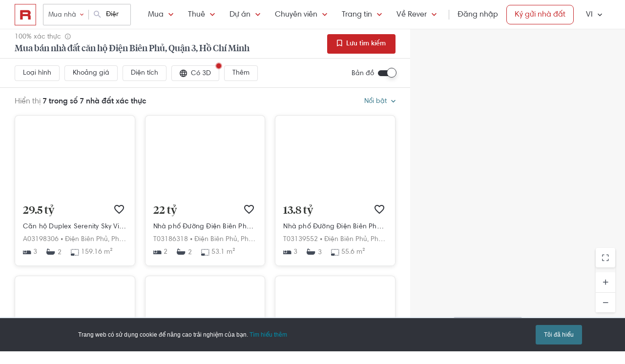

--- FILE ---
content_type: text/html; charset=utf-8
request_url: https://rever.vn/s/dien-bien-phu-quan-3-ho-chi-minh/mua
body_size: 33735
content:
<!DOCTYPE html>
<html lang="vi">

<head>
  <script>
  /*@shinsenter/defer.js*/
  !function(e,i,t,n,r,o){o=/p/.test(i.readyState);var c=0<=navigator.userAgent.indexOf('Firefox');function f(e,t){o?n(e,t||32):r.push(e,t)}function a(e,t,n,r){return t&&i.getElementById(t)||(r=i.createElement(e||'SCRIPT'),t&&(r.id=t),n&&(r.onload=n),i.head.appendChild(r)),r||{}}e.addEventListener('on'+t in e?t:'load',function(){for(o=1;r[0];)f(r.shift(),r.shift())}),f._=a,e.defer=f,e.deferscript=function(e,t,n,r){f(function(){a('',t,r).src=e},n)},e.deferPreload=function(e,t){if(t=t||'script',c){var n=i.createElement('object');n.data=e,n.width=0,n.height=0,i.body.append(n)}else{var r=i.createElement('link');r.setAttribute('rel','preload'),r.href=e,r.as=t,i.head.append(r)}}}(this,document,'pageshow',setTimeout,[]),function(s,n){var u='IntersectionObserver',d='lazied',l='data-',h=l+d,p='load',m='forEach',y='getAttribute',v='setAttribute',b=Function(),g=s.defer||b,f=g._||b;function E(e,t){return[].slice.call((t||n).querySelectorAll(e))}function e(a){return function(e,t,i,o,c,f){g(function(n,t){function r(n){!1!==(o||b).call(n,n)&&((f||['srcset','src','style'])[m](function(e,t){(t=n[y](l+e))&&n[v](e,t)}),E('SOURCE',n)[m](r),p in n&&n[p]()),n.className+=' '+(i||d)}t=u in s?(n=new s[u](function(e){e[m](function(e,t){e.isIntersecting&&(t=e.target)&&(n.unobserve(t),r(t))})},c)).observe.bind(n):r,E(e||a+'['+l+'src]:not(['+h+'])')[m](function(e){e[y](h)||(e[v](h,a),t(e))})},t)}}function t(){g(function(t,n,r,i,o){function c(e,t){for(i in t=t||!1,e.parentNode.removeChild(e),e.removeAttribute('type'),n=f(e.nodeName),t&&(n.async=1),e)'string'==typeof(o=e[i])&&n[i]!=o&&(n[i]=o);return n}t=E((r='[type=deferjs]')+':not('+(i='[async]')+')'),E(r+i).forEach(function(e){c(e,!0)}),t.forEach(function(e){e.src&&s.deferPreload(e.src)}),function e(){0!=t&&(r=t.shift(),n=c(r),r.src?n.onload=n.onerror=e:g(e,.1))}()},4)}t(),s.deferstyle=function(t,n,e,r){g(function(e){(e=f('LINK',n,r)).rel='stylesheet',e.href=t},e)},s.deferimg=e('IMG'),s.deferiframe=e('IFRAME'),g.all=t}(this,document);
</script>
<!-- You may want to add small polyfill for IE 9~11 -->
<script>deferscript('https://cdn.jsdelivr.net/npm/@shinsenter/defer.js@1.1.7/dist/polyfill.min.js', 'polyfill-js', 1)</script>

<style>
  img.lazy, img.lazy-background{
    filter: blur(15px);
  }
  img.lazy.lazied, img.lazy-background.lazied{
    filter: none;
  }
</style>

<script>
  function objValue(obj,is, value) { //Access 1 object bằng key
    if (typeof is == 'string')
      return objValue(obj,is.split('.'), value);
    else if (is.length==1 && value!==undefined)
      return obj[is[0]] = value;
    else if (is.length==0)
      return obj;
    else if(typeof obj === "undefined")
      return undefined
    else
      return objValue(obj[is[0]],is.slice(1), value);
  }

  function waitFor(objAcc, callback, timeout){
    if(typeof callback !== "function"){
      return
    }
    timeout = timeout || 0
    var startTime = new Date().getTime()
    function check(){
      if(typeof objValue(window, objAcc) !== "undefined"){
        callback()
      }else{
        if(timeout > 0 && new Date().getTime() - startTime > timeout){ //Vượt quá timeout
          console.error("wait for " + objAcc + " has timeout!")
        }else{
          setTimeout(check, 500)
        }
      }
    }
    check()
  }

  function applyImageLazyLoad(scope){
    scope = scope || document
    var lazyImages = [].slice.call(scope.querySelectorAll("img.lazy"));

    if ("IntersectionObserver" in window) {
      let ops = {
        rootMargin: "450px",
        threshold: 0.1
      }

      let lazyImageObserver = new IntersectionObserver(function(entries, observer) {
        entries.forEach(function(entry) {
          if (entry.isIntersecting) {
            let lazyImage = entry.target;
            lazyImage.src = lazyImage.dataset.src;
            if(!!lazyImage.dataset.srcset){
              lazyImage.srcset = lazyImage.dataset.srcset;
            }
            lazyImage.classList.remove("lazy");
            lazyImageObserver.unobserve(lazyImage);
          }
        });
      }, ops);

      lazyImages.forEach(function(lazyImage) {
        lazyImageObserver.observe(lazyImage);
      });

      //Lazy for background
      var lazyBackgrounds = [].slice.call(scope.querySelectorAll(".lazy-background"));
      let lazyBackgroundObserver = new IntersectionObserver(function(entries, observer) {
        entries.forEach(function(entry) {
          if (entry.isIntersecting) {
            entry.target.classList.add("visible");
            entry.target.classList.remove("lazy-background");
            lazyBackgroundObserver.unobserve(entry.target);
          }
        });
      }, ops);
      lazyBackgrounds.forEach(function(lazyBackground) {
        lazyBackgroundObserver.observe(lazyBackground);
      });
    } else { //Không support observer
      let lazyImages = [].slice.call(scope.querySelectorAll("img.lazy"));
      let active = false;

      const lazyLoad = function() {
        if (active === false) {
          active = true;

          setTimeout(function() {
            lazyImages.forEach(function(lazyImage) {
              if ((lazyImage.getBoundingClientRect().top <= window.innerHeight && lazyImage.getBoundingClientRect().bottom >= 0) && getComputedStyle(lazyImage).display !== "none") {
                lazyImage.src = lazyImage.dataset.src;
                lazyImage.srcset = lazyImage.dataset.srcset;
                lazyImage.classList.remove("lazy");

                lazyImages = lazyImages.filter(function(image) {
                  return image !== lazyImage;
                });

                if (lazyImages.length === 0) {
                  document.removeEventListener("scroll", lazyLoad);
                  window.removeEventListener("resize", lazyLoad);
                  window.removeEventListener("orientationchange", lazyLoad);
                }
              }
            });

            active = false;
          }, 200);
        }
      };

      document.addEventListener("scroll", lazyLoad);
      window.addEventListener("resize", lazyLoad);
      window.addEventListener("orientationchange", lazyLoad);
    }
  }

  document.addEventListener("DOMContentLoaded", function() {
    applyImageLazyLoad(document)
  });
  deferimg("img.lazy")
</script>
  <title>Mua Bán Nhà Đất Căn Hộ Điện Biên Phủ, Quận 3, Hồ Chí Minh Giá Tốt Nhất | Rever</title>
<meta http-equiv="Content-Type" content="text/html; charset=utf-8"/>
<meta charset="UTF-8"/>
<meta name="description" content="Mua bán bất động sản, chung cư, căn hộ Điện Biên Phủ, Quận 3, Hồ Chí Minh sở hữu vị trí vàng, đầy đủ tiện nghi, sang trọng, an ninh, không gian sống hiện đại. bất động sản, chung cư, căn hộ Điện Biên Phủ, Quận 3, Hồ Chí Minh cập nhật hình ảnh thật, thông tin xác thực."/>
<meta name="keywords" content="mua ban,cho thue,bat dong san,nha dat,van phong,dat nen,biet thu,villa"/>
<meta name="author" content="rever.vn"/>


<link rel="canonical" href="https://rever.vn/s/dien-bien-phu-quan-3-ho-chi-minh/mua"/>

<link rel="shortcut icon" type="image/x-icon" href="https://rever.vn/favicon-48.ico?v=2.2"/>
<link rel="apple-touch-icon" sizes="180x180" href="https://rever.vn/favicon-180.png?v=2.2"/>
<link rel="icon" type="image/x-icon" sizes="32x32" href="https://rever.vn/favicon-32.ico?v=2.2"/>
<link rel="icon" type="image/x-icon" sizes="96x96" href="https://rever.vn/favicon-96.ico?v=2.2"/>
<link rel="icon" type="image/x-icon" sizes="16x16" href="https://rever.vn/favicon-16.ico?v=2.2"/>
<link rel="mask-icon" href="https://rever.vn/safari_pinned_tab.svg?v=2.2" color="#c52728"/>

<meta name="viewport" content="width=device-width,initial-scale=1.0, maximum-scale=1.0, user-scalable=no"/>
<meta name="referrer" content="no-referrer-when-downgrade"/>

<!--<meta name="apple-itunes-app" content="app-id=1101768201, affiliate-data=rever, app-argument=https://rever.vn/s/dien-bien-phu-quan-3-ho-chi-minh/mua">-->
  <link rel="manifest" href="/manifest.webmanifest">

<meta property="fb:app_id" content="265437617126890"/>
<meta property="og:url" content="https://rever.vn/s/dien-bien-phu-quan-3-ho-chi-minh/mua"/>
<meta property="og:title" content="Mua Bán Nhà Đất Căn Hộ Điện Biên Phủ, Quận 3, Hồ Chí Minh Giá Tốt Nhất | Rever"/>
<meta property="og:description" content="Mua bán bất động sản, chung cư, căn hộ Điện Biên Phủ, Quận 3, Hồ Chí Minh sở hữu vị trí vàng, đầy đủ tiện nghi, sang trọng, an ninh, không gian sống hiện đại. bất động sản, chung cư, căn hộ Điện Biên Phủ, Quận 3, Hồ Chí Minh cập nhật hình ảnh thật, thông tin xác thực."/>
<meta property="og:image" content="https://s3-cdn.rever.vn/p/images/rever-thumbnail.jpg"/>
<meta property="og:image:url" content="https://s3-cdn.rever.vn/p/images/rever-thumbnail.jpg"/>
<meta property="og:image:width" content="600"/>
<meta property="og:image:height" content="320"/>
<meta property="og:site_name" content="rever.vn"/>
<meta property="og:rich_attachment" content="true"/>
<meta property="og:type" content="article"/>
<meta property="static-url" content="https://s3-cdn.rever.vn/p/v2.48.50"/>
<meta property="hotline" content="1800 234 546"/>

<meta property="rap:page_type" content="search_property"/>

<!--CSS for header/footer-->
<link rel="stylesheet" href="https://s3-cdn.rever.vn/p/v2.48.50/css2/pages/header-footer.min.css?v=1768760520748"/>

  <link rel="stylesheet" href="https://s3-cdn.rever.vn/p/v2.48.50/css/material-design-iconic-font.2.min.css?v=1768760520748">
  <link rel="stylesheet" href="https://s3-cdn.rever.vn/p/v2.48.50/css/fontawsome-5.5.0.all.css">
  <!--  <link rel="stylesheet" href="https://s3-cdn.rever.vn/p/v2.48.50/css2/layout/footer-layout.min.css?v=125">-->
  <!-- Css for feedback, must before main css, because of conflict -->
  <link rel="stylesheet" href="https://s3-cdn.rever.vn/p/v2.48.50/css2/popup-new/popup-rever-new.min.css?v=1768760520748"/>


    <script type="deferjs" src="https://s3-cdn.rever.vn/p/v2.48.50/js/jQuery-2.1.4.min.js?v=1768760520748"></script>




<style>
  [v-cloak] {
    display: none !important;
  }

  /* Ẩn các element khi vue chưa load */
  picture img {
    display: inline-block;
    vertical-align: middle;
  }

  /*hide tracking img*/
  ._hj_feedback_container button { /* Fix lỗi hotjar */
    text-align: center;
  }

  a[waiting-login-js] {
    opacity: 0.2;
  }

  [lang="vi"] .currency-tag, html:not(.translated-ltr) .currency-tag {
    visibility: hidden;
    width: 0;
    display: inline-block;
  }
</style>


    <!-- Lưu ý: Nếu cõ hỗ trợ lazyload thì cần để external js ở dưới cuối cùng -->

<script>
  window["_au_api"] = "https://rever.vn/api";
  window['favorite_api'] = 'https://rever.vn/mapi';
  window['googleClientId'] = '539423642927.apps.googleusercontent.com';
  window['staticUrl'] = 'https://s3-cdn.rever.vn/p/v2.48.50';
  window['hotline'] = '1800 234 546';
  window['root_url'] = 'https://rever.vn';
  window['ga4TrackingCode'] = 'G-SKP0N1ZV7T';

    window['isLoggedIn'] = false;
  window['isProduction'] = "true" === "true";
  window['inboundMarketingApi'] = "https://rever.vn/api/mkt";
</script>

  <!-- Lưu ý: Nếu cõ hỗ trợ lazyload thì cần để tracking js ở dưới cuối cùng -->


    <!-- Thêm script js GA4, nội dung tracking nằm trong file tracking.js -->
    <script type="deferjs"  src="https://www.googletagmanager.com/gtag/js?id=G-SKP0N1ZV7T"></script>
    <script>
      window.dataLayer = window.dataLayer || [];

      function gtag() {
        dataLayer.push(arguments);
      }

      gtag('js', new Date());
      gtag('config', 'G-SKP0N1ZV7T', {
        'page_type': 'search_property',
        
        
      });
    </script>

  <!-- Thêm script segment -->
  <script type="deferjs">
    !function(){var analytics=window.analytics=window.analytics||[];if(!analytics.initialize)if(analytics.invoked)window.console&&console.error&&console.error("Segment snippet included twice.");else{analytics.invoked=!0;analytics.methods=["trackSubmit","trackClick","trackLink","trackForm","pageview","identify","reset","group","track","ready","alias","debug","page","once","off","on","addSourceMiddleware","addIntegrationMiddleware"];analytics.factory=function(e){return function(){var t=Array.prototype.slice.call(arguments);t.unshift(e);analytics.push(t);return analytics}};for(var e=0;e<analytics.methods.length;e++){var t=analytics.methods[e];analytics[t]=analytics.factory(t)}analytics.load=function(e,t){var n=document.createElement("script");n.type="text/javascript";n.async=!0;n.defer=!0;n.src="https://cdn.segment.com/analytics.js/v1/"+e+"/analytics.min.js";var a=document.getElementsByTagName("script")[0];a.parentNode.insertBefore(n,a);analytics._loadOptions=t};analytics.SNIPPET_VERSION="4.1.0";
      analytics.load("4LCsqFQzVAmMhPA650qKAAbZoHweHzHt", { integrations: { 'Mixpanel': false} });
    }}();
  </script>

  <!-- Start amplitude analytics -->
      <script type="text/javascript">
          !function(){"use strict";!function(e,t){var r=e.amplitude||{_q:[],_iq:[]};if(r.invoked)e.console&&console.error&&console.error("Amplitude snippet has been loaded.");else{var n=function(e,t){e.prototype[t]=function(){return this._q.push({name:t,args:Array.prototype.slice.call(arguments,0)}),this}},s=function(e,t,r){return function(n){e._q.push({name:t,args:Array.prototype.slice.call(r,0),resolve:n})}},o=function(e,t,r){e[t]=function(){if(r)return{promise:new Promise(s(e,t,Array.prototype.slice.call(arguments)))}}},i=function(e){for(var t=0;t<y.length;t++)o(e,y[t],!1);for(var r=0;r<g.length;r++)o(e,g[r],!0)};r.invoked=!0;var c=t.createElement("script");c.type="text/javascript",c.integrity="sha384-lyGcqRAilM5YOiZT3ktByF3Mv52pltOelJ66zwfcAZ/4s8cB1sSo7yMF2XWh+bzX",c.crossOrigin="anonymous",c.async=!0,c.src="https://cdn.amplitude.com/libs/analytics-browser-1.6.8-min.js.gz",c.onload=function(){e.amplitude.runQueuedFunctions||console.log("[Amplitude] Error: could not load SDK")};var a=t.getElementsByTagName("script")[0];a.parentNode.insertBefore(c,a);for(var u=function(){return this._q=[],this},l=["add","append","clearAll","prepend","set","setOnce","unset","preInsert","postInsert","remove","getUserProperties"],p=0;p<l.length;p++)n(u,l[p]);r.Identify=u;for(var d=function(){return this._q=[],this},v=["getEventProperties","setProductId","setQuantity","setPrice","setRevenue","setRevenueType","setEventProperties"],f=0;f<v.length;f++)n(d,v[f]);r.Revenue=d;var y=["getDeviceId","setDeviceId","getSessionId","setSessionId","getUserId","setUserId","setOptOut","setTransport","reset"],g=["init","add","remove","track","logEvent","identify","groupIdentify","setGroup","revenue","flush"];i(r),r.createInstance=function(){var e=r._iq.push({_q:[]})-1;return i(r._iq[e]),r._iq[e]},e.amplitude=r}}(window,document)}();
          amplitude.init("6325e0f096a2658b670b44719b212d2d");
      </script>
  <!-- End amplitude analytics -->

<!-- Chặn hubspot chatbox tự load, đợi khi nếu login thì mới load -->
<script>
  window.hsConversationsSettings = {
    loadImmediately: false // Delay the load of the chat widget
  };
</script>

<!-- Script Facebook SDK -->
<script>
  window.fbAsyncInit = function () {
    FB.init({
      appId: '323161212360067',
      cookie: true,                     // Enable cookies to allow the server to access the session.
      xfbml: true,                     // Parse social plugins on this webpage.
      version: 'v8.0'           // Use this Graph API version for this call.
    });
  }
</script>
<script async defer type="deferjs" crossorigin="anonymous" src="https://connect.facebook.net/en_US/sdk.js"></script>


<!-- Segment Tracking Default Params -->

<!-- Start Image Preload -->
<style>
  .img-preload {
    /*filter: blur(15px);*/
    /*margin: -15px;*/
  }

  .img-preload.loaded {
    /*filter: none;*/
    /*transform: none;*/
  }
</style>
<script>
  window.ImagePreload = function () {
    var eles = document.querySelectorAll('.img-preload')
    eles.forEach(function (ele) {
      if (ele.hasApplyPreload === true) {
        return
      }
      ele.hasApplyPreload = true

      var src = ele.getAttribute("data-src")

      if (src) {
        var link = document.createElement("link");
        link.rel = "preload";
        link.as = "image";
        var hasLoad = false
        link.onload = function () {
          hasLoad = true
          ele.src = src
        }
        link.href = src;
        document.head.appendChild(link);
        //fallback
        setTimeout(function () {
          if (!hasLoad) {
            ele.src = src
          }
        }, 5000)
      }
    })
  }
  //window.addEventListener('load', ImagePreload);
  window.addEventListener('DOMContentLoaded', ImagePreload);
</script>
<!-- End Image Preload -->

<!-- Mixpanel -->
<script type="text/javascript">
  // Cookies
  function setCookie(cname, cvalue, exdays) {const d = new Date();d.setDate(d.getDate() + exdays);let expires = 'expires='+d.toUTCString();document.cookie = cname + '=' + cvalue + ';' + expires + ';domain=.rever.vn;path=/';console.log(expires, d, cname + '=' + cvalue + ';' + expires + ';domain=.rever.vn;path=/');}
  function getCookie(cname) {let name = cname + '=';let ca = document.cookie.split(';');for(let i = 0; i < ca.length; i++) {let c = ca[i];while (c.charAt(0) === ' ') {c = c.substring(1);}if (c.indexOf(name) === 0) {return c.substring(name.length, c.length);}}return '';}

  // Config custom lib
  MIXPANEL_CUSTOM_LIB_URL = "https://s3-cdn.rever.vn/p/v2.48.50/plugins/mixpanel/mixpanel-2.47.0.min.js";
  (function(f,b){if(!b.__SV){var e,g,i,h;window.mixpanel=b;b._i=[];b.init=function(e,f,c){function g(a,d){var b=d.split(".");2==b.length&&(a=a[b[0]],d=b[1]);a[d]=function(){a.push([d].concat(Array.prototype.slice.call(arguments,0)))}}var a=b;"undefined"!==typeof c?a=b[c]=[]:c="mixpanel";a.people=a.people||[];a.toString=function(a){var d="mixpanel";"mixpanel"!==c&&(d+="."+c);a||(d+=" (stub)");return d};a.people.toString=function(){return a.toString(1)+".people (stub)"};i="disable time_event track track_pageview track_links track_forms track_with_groups add_group set_group remove_group register register_once alias unregister identify name_tag set_config reset opt_in_tracking opt_out_tracking has_opted_in_tracking has_opted_out_tracking clear_opt_in_out_tracking start_batch_senders people.set people.set_once people.unset people.increment people.append people.union people.track_charge people.clear_charges people.delete_user people.remove".split(" ");
    for(h=0;h<i.length;h++)g(a,i[h]);var j="set set_once union unset remove delete".split(" ");a.get_group=function(){function b(c){d[c]=function(){call2_args=arguments;call2=[c].concat(Array.prototype.slice.call(call2_args,0));a.push([e,call2])}}for(var d={},e=["get_group"].concat(Array.prototype.slice.call(arguments,0)),c=0;c<j.length;c++)b(j[c]);return d};b._i.push([e,f,c])};b.__SV=1.2;e=f.createElement("script");e.type="text/javascript";e.async=!0;e.src="undefined"!==typeof MIXPANEL_CUSTOM_LIB_URL?MIXPANEL_CUSTOM_LIB_URL:"file:"===f.location.protocol&&"//cdn.mxpnl.com/libs/mixpanel-2-latest.min.js".match(/^\/\//)?"https://cdn.mxpnl.com/libs/mixpanel-2-latest.min.js":"//cdn.mxpnl.com/libs/mixpanel-2-latest.min.js";g=f.getElementsByTagName("script")[0];g.parentNode.insertBefore(e,g)}})(document,window.mixpanel||[]);

  // Init mixpanel config
  mixpanel.init("a7f4d2c8-d33a-41f9-b435-3a1d3aff7962", {
    debug: false,
    persistence: "localStorage",
    api_host: "https://rap.rever.vn",
    track_pageview: false,
    ignore_dnt: true,
    loaded: function() {
      console.debug('LOADED RAP JS')
      var segmentAnonymousId = getCookie('ajs_anonymous_id')
      var rapAnonymousId = getCookie('rap_anonymous_id')
      var rapAnonymousIdFromLocalStorage = localStorage.getItem('rap_anonymous_id')

      if (!!rapAnonymousId && !!rapAnonymousIdFromLocalStorage && rapAnonymousId !== rapAnonymousIdFromLocalStorage) {
        rapAnonymousId = rapAnonymousIdFromLocalStorage
        localStorage.setItem('rap_anonymous_id', rapAnonymousId)
      }

      if (!rapAnonymousId) {
        rapAnonymousId = segmentAnonymousId || mixpanel.get_property('$device_id') || ''
        setCookie('rap_anonymous_id', rapAnonymousId, 36500)
        localStorage.setItem('rap_anonymous_id', rapAnonymousId)
      }

      if (rapAnonymousId) {
        console.debug('has rap_anonymous_id')
        mixpanel.register({
          rap_anonymous_id: segmentAnonymousId
        })
      }

      if (segmentAnonymousId) {
        console.debug('has ajs_anonymous_id')
        mixpanel.register({
          segment_anonymous_id: segmentAnonymousId
        })
      }

      if (window.navigator && window.navigator.userAgent) {
        mixpanel.register({
          user_agent: window.navigator.userAgent
        })
      }

      mixpanel.track_pageview({
        page_type: 'search_property',
        
      })
    }
  })
</script>
  <script type="deferjs">
  (function () {
    var formQueue = [];

    function queuedForm(opt) {
      if (formQueue && !(hbspt && hbspt.forms && hbspt.forms.deps)) {
        formQueue.push(opt);
      }
    }

    var awaitTimeout = 0;
    var awaitHSForm = function () {
      awaitHSForm.called = true;
      if (formQueue && hbspt && hbspt.forms && hbspt.forms.deps) {
        formQueue.forEach(function (_opt) {
          hbspt.forms.create(_opt);
        });
        clearTimeout(awaitTimeout);
        delete formQueue;
      } else {
        awaitTimeout = setTimeout(awaitHSForm, 500);
      }
    };
    window['hbspt'] = {
      forms: {
        create: function (opt) {
          if (!awaitHSForm.called) {
            awaitHSForm();
          }
          queuedForm(opt);
        }
      }
    };
  })();

</script>
  <!--[if lte IE 8]>
  <script charset="utf-8" async defer type="text/javascript"
          src="https://rever.vn/public/externaljs"></script>
  <![endif]-->
  <script charset="utf-8" type="deferjs"
          src="//js.hsforms.net/forms/v2.js"></script>

  <script type="deferjs">
  function createHSForm(opt) {
    function getClientId() {
      try {
        return ga.getAll()[0].get('clientId');
      } catch (e) {
        return ""
      }
    }

    var optFS = opt['onFormSubmit'];
    var defaultOpt = Object.create(opt);
    defaultOpt.onFormSubmit = function () {
      var $gaClientId = $('[name=ga_client_id]');
      if ($gaClientId[0]) {
        $gaClientId.val(getClientId());
      }
      if (typeof optFS === 'function') {
        optFS.apply(this, arguments)
      }
    };
    return hbspt.forms.create(defaultOpt);
  }
  var dialogManager = (function DialogService() {
    var fact = this;
    fact.bodyClassSpecs = "mdialog-body";
    fact.bodyLoadingClass = "mdialog-loading";
    fact.cachedBodyStyle = null;
    fact.default = {
      zindex: 99999,
      width: 300,
      minHeight: 100,
      background: "rgba(0,0,0,.5)",
      opacity: 0.5
    };
    fact.key = {
      cachedStyle: "cached-style"
    };
    var v0 = 0.05;
    var a = 0.0002;
    fact.show = function (selectorId, options, hideFn, showFn) {
      options = $.extend(true, {
        outSideClick: true
      }, options || {});
      options.maxWidth = "100%";
      var dialog, oldStyle = document.body.getAttribute("style");
      document.body.setAttribute(fact.key.cachedStyle, oldStyle);
      if (selectorId && typeof selectorId === 'string') {
        dialog = $(document.getElementById(selectorId));
      } else {
        dialog = selectorId;
      }
      dialog.css("opacity", 0);
      dialog.css("overflow-y", "auto");
      dialog.css("overflow-x", "hidden");
      dialog.addClass("opened");
      var bodyClass = (options ? options.body : "") || ".body";
      dialog.find(bodyClass).css(options);
      dialog.find(bodyClass).addClass(fact.bodyClassSpecs)
      dialog[0] ? dialog[0]["$dialogCallback"] = hideFn : null;
      dialog[0] ? dialog[0]["$dialogInitTime"] = +new Date() : null;
      if (options && options.close) {
        dialog.find(bodyClass + " " + options.close).off().click(function (e) {
          e.preventDefault();
          fact.hide(selectorId, hideFn);
        });
      }
      if (options && options.outSideClick) {
        dialog.off().click(function () {
          fact.hide(selectorId, hideFn);
        });
      }
      dialog.find(bodyClass).click(function (e) {
        e.stopPropagation();
      });
      //.preventParentScroll();
      fact.animation(dialog, 0, 0, 1, function () {
        showFn ? showFn() : null;
      });
      fact.loadingEnd(dialog);
      return dialog;
    };
    fact.animation = function (dialog, opa, t, delta, callback) {
      dialog.css("opacity", opa);
      if ((delta > 0 && opa > 1) || (delta < 0 && opa < 0)) {
        if (callback) {
          callback();
        }
        return;
      }
      setTimeout(function () {
        opa += delta * (v0 * t + 1 / 2 * a * t * t);
        fact.animation(dialog, opa, t + 1, delta, callback);
      }, 10);
    };
    fact.hide = function (selectorId, fn) {
      var dialog;
      if (!selectorId) {
        dialog = $(".mdialog.opened");
      } else if (typeof selectorId === 'string') {
        dialog = $(document.getElementById(selectorId));
      } else {
        dialog = selectorId;
      }
      fact.animation(dialog, 1, 0, -1, function () {
        dialog.removeClass("opened");
        fn ? fn(dialog) : null;
      });
    };
    fact.loadingStart = function (selectorId) {
      var dialog;
      if (!selectorId) {
        dialog = $(".mdialog.opened");
      } else if (typeof selectorId === 'string') {
        dialog = $(document.getElementById(selectorId));
      } else {
        dialog = selectorId;
      }
      dialog.find("." + fact.bodyClassSpecs).addClass(fact.bodyLoadingClass);
    };
    fact.loadingEnd = function (selectorId) {
      var dialog;
      if (!selectorId) {
        dialog = $(".mdialog.opened");
      } else if (typeof selectorId === 'string') {
        dialog = $(document.getElementById(selectorId));
      } else {
        dialog = selectorId;
      }
      dialog.find("." + fact.bodyClassSpecs + "." + fact.bodyLoadingClass).removeClass(fact.bodyLoadingClass);
    };
    $(window).keydown(function (e) {
      var openedDialog = $(".mdialog.opened");
      if (openedDialog.length && e.keyCode == 27) {
        var arr = [];
        arr.length = openedDialog.length;
        for (var i = 0; i < openedDialog.length; i++) {
          for (var j = i; j < openedDialog.length; j++) {
            if (openedDialog[i]["$dialogInitTime"] > openedDialog[j]["$dialogInitTime"]) {
              arr[j] = openedDialog[i];
              arr[i] = openedDialog[j];
            } else {
              arr[i] = openedDialog[i];
              arr[j] = openedDialog[j];
            }
          }
        }
        var lastedOpen = arr[arr.length - 1];
        if (lastedOpen) {
          fact.hide($(lastedOpen), lastedOpen ? lastedOpen["$dialogCallback"] : null);
        }
      }
    });
    fact.initStyles = function () {
      var css = "";
      var style = document.createElement("STYLE");
      var head = document.head || document.getElementsByTagName("head")[0];
      style.type = "text/css";
      if (style.styleSheet) {
        style.styleSheet.cssText = css;
      } else {
        style.appendChild(document.createTextNode(this.getCss()));
      }
      head.appendChild(style);
    };
    fact.getCss = function () {
      var options = fact.default;
      var css = "";
      var dialog = {};
      dialog["display"] = "none";
      dialog["position"] = "fixed";
      dialog["top"] = "0";
      dialog["height"] = "100%";
      dialog["left"] = "0";
      dialog["width"] = "100%";
      dialog["z-index"] = options.zindex;
      dialog["background"] = options.background;
      css += fact.assignStyle(".mdialog", dialog);
      css += ".mdialog.opened{display: block;}";
      var body = {};
      body["width"] = options.width + "px";
      body["min-height"] = options.minHeight + "px";
      body["background"] = "#fff";
      body["margin"] = "60px auto 140px auto";
      css += fact.assignStyle(".mdialog .body", body);
      var bodySpecs = {};
      bodySpecs["position"] = "relative"
      css += fact.assignStyle("." + fact.bodyLoadingClass, bodySpecs);
      var loadingFrame = {};
      loadingFrame["content"] = "' '";
      loadingFrame["top"] = 0;
      loadingFrame["left"] = 0;
      loadingFrame["width"] = "100%";
      loadingFrame["height"] = "100%";
      loadingFrame["position"] = "absolute";
      loadingFrame["background"] = "#fff";
      loadingFrame["opacity"] = 0.4;
      loadingFrame["z-index"] = 1;
      css += fact.assignStyle("." + fact.bodyLoadingClass + ":before", loadingFrame);
      var loading = {};
      loading["content"] = "' '";
      loading["border"] = "2px solid #303339";
      loading["border-top"] = "2px solid #fff;";
      loading["border-radius"] = "50%";
      loading["width"] = "30px";
      loading["height"] = "30px";
      loading["position"] = "absolute";
      loading["top"] = "calc(50% - 15px)";
      loading["left"] = "calc(50% - 15px)";
      loading["-webkit-animation"] = "spin 2s linear infinite";
      loading["animation"] = "spin 2s linear infinite";
      loading["z-index"] = 1;
      css += fact.assignStyle("." + fact.bodyLoadingClass + ":after", loading);
      css += "@-webkit-keyframes spin { 0% { -webkit-transform: rotate(0deg); } 100% { -webkit-transform: rotate(360deg); } } @keyframes spin { 0% { transform: rotate(0deg); } 100% { transform: rotate(360deg); } }";
      return css;
    };
    fact.assignStyle = function (name, cssobj) {
      var res = name + "{";
      for (var key in cssobj) {
        var val = cssobj[key];
        res += key + ":" + val + ";";
      }
      res += "}";
      return res;
    };
    fact.initStyles();
    return fact;
  })();

  if (!window['showDialog']) {
    window['showDialog'] = function (id, closeClass, bodyClass) {
      dialogManager.show("contact-now", {
        close: closeClass,
        body: bodyClass
      }, function hideFn() {
      }, function showFn(dialog) {
        $('#' + id).find("input").first().focus();
        $(bodyClass).css("max-width", "").css("width", "100%")
            .find(".popup-contact").scrollTop(0);
      });
    }
  }
</script>
  <link rel="stylesheet" href="https://s3-cdn.rever.vn/p/v2.48.50/css/vendor/ion-slider/normalize.css"/>
  <link rel="stylesheet" href="https://s3-cdn.rever.vn/p/v2.48.50/css/vendor/ion-slider/ion.rangeSlider.css"/>
  <link rel="stylesheet" href="https://s3-cdn.rever.vn/p/v2.48.50/css/vendor/ion-slider/ion.rangeSlider.skinFlat.css"/>
      <script type="application/ld+json">
  {
    "@context": "https://schema.org",
    "@type": "BreadcrumbList",
    "itemListElement": [
    {
      "@type": "ListItem",
      "position": 1,
      "item": {
        "@id": "https://rever.vn",
        "name": "Rever"
      }
    }
    ,{
      "@type": "ListItem",
      "position": 2,
      "item": {
        "@id": "/s/ho-chi-minh/mua",
        "name": "Hồ Chí Minh"
        
      }
    }
    ,{
      "@type": "ListItem",
      "position": 3,
      "item": {
        "@id": "/s/quan-3/mua",
        "name": "Quận 3"
        
      }
    }
    ,{
      "@type": "ListItem",
      "position": 5,
      "item": {
        "@id": "/s/dien-bien-phu-quan-3-ho-chi-minh/mua",
        "name": "Điện Biên Phủ"
        
      }
    }
    ]
  }

    </script>

  <script type="application/ld+json">
{
    "@context": "https://schema.org",
    "@type": "Website",
    "url": "https://rever.vn/s/dien-bien-phu-quan-3-ho-chi-minh/mua",
    "name": "rever.vn",
    "alternateName": "Mua Bán Nhà Đất Căn Hộ Điện Biên Phủ, Quận 3, Hồ Chí Minh Giá Tốt Nhất | Rever",
    "potentialAction": {
        "@type": "SearchAction",
        "target": "https://rever.vn/s/{search_term_string}",
        "query-input": "required name=search_term_string"
    }
}
</script>

<!--  <link rel="stylesheet" href="https://s3-cdn.rever.vn/p/v2.48.50/css2/pages/popup.min.css?v=1768760520748"/>-->
<!--  <link rel="stylesheet" href="https://s3-cdn.rever.vn/p/v2.48.50/css/style.min.css?v=1768760520748"/>-->
  <link rel="stylesheet" href="https://s3-cdn.rever.vn/p/v2.48.50/css2/swiper-bundle.min.css?v=1768760520748"/>
  <link rel="stylesheet" href="https://s3-cdn.rever.vn/p/v2.48.50/css/flexslider.min.css"/>
  <link rel="stylesheet" href="https://s3-cdn.rever.vn/p/v2.48.50/css2/popup-new/pop-up.min.css"/>
</head>
<body class="">










<input id="elInitSearchPage" type="hidden" value="true"/>
<!-- Google Tag Manager (noscript) -->
<noscript><iframe src="https://www.googletagmanager.com/ns.html?id=GTM-5VPGSP5"
                  height="0" width="0" style="display:none;visibility:hidden"></iframe></noscript>
<!-- End Google Tag Manager (noscript) -->

<script type="application/ld+json">
{
  "@context": "https://schema.org",
  "@type": "Organization",
  "url": "https://rever.vn",
  "logo": "https://rever.vn/static/images/rever-thumbnail.jpg",
  "contactPoint": [
    {
      "@type": "ContactPoint",
      "telephone": "1800 234 546",
      "contactType": "customer service"
    }
  ],
  "sameAs": [
    "https://www.facebook.com/rever.vn",
    "https://www.linkedin.com/company/rever-real-estate",
    "https://www.instagram.com/rever.vn/",
    "https://www.youtube.com/channel/UCGqD_zho0DQyxXJ3G65NmSQ"
  ]
}
</script>

<script type="application/ld+json">
    {
        "@context": "https://schema.org",
        "@id": "https://rever.vn/#website",
        "@type": "WebSite",
        "url": "https://rever.vn/",
        "name": "Rever",
        "potentialAction": {
            "@type": "SearchAction",
            "target": "https://rever.vn/s/{search_term_string}",
            "query-input": "required name=search_term_string"
        }
    }
</script>

<!--<style>-->
<!--  .banner-app-rever{position:relative;display:none;-webkit-box-align:center;-ms-flex-align:center;align-items:center;-webkit-box-orient:horizontal;-webkit-box-direction:normal;-ms-flex-flow:row nowrap;flex-flow:row nowrap;-webkit-box-pack:justify;-ms-flex-pack:justify;justify-content:space-between;width:100%;padding:10px 18px;background-color:#30333a;z-index:100}@media (max-width:768px){.banner-app-rever{display:-webkit-box;display:-ms-flexbox;display:flex}}.close-banner-app{padding:0 10px 0 0;outline:0;background:0 0;border:0;font-size:16px;color:#fff;font-weight:400}.close-banner-app .zmdi{font-size:16px;padding:0}.btn-install{position:relative;display:inline-block;min-width:-webkit-fit-content;min-width:-moz-fit-content;min-width:fit-content;max-width:-webkit-fit-content;max-width:-moz-fit-content;max-width:fit-content;width:100%;padding:8px 10px 7px;border-radius:2px;font-size:14px;line-height:1.5;font-weight:500;text-align:center;color:#fff;cursor:pointer}.btn-install::after{background-color:#c72528;content:"";position:absolute;top:0;left:0;right:0;bottom:0;border-radius:2px;z-index:-1;-webkit-animation:zoomin 1.2s ease-in infinite;animation:zoomin 1.2s ease-in infinite;-webkit-transition:all .3s ease-in-out;transition:all .3s ease-in-out}.btn-install:focus,.btn-install:hover{color:#fff}.banner-app-content{display:-webkit-box;display:-ms-flexbox;display:flex;-webkit-box-align:center;-ms-flex-align:center;align-items:center}.banner-app-content .cover{width:44px;min-width:44px;height:44px;margin-right:10px;border-radius:10px;overflow:hidden}.banner-app-content .cover img{width:100%;max-width:100%;height:100%;-o-object-fit:contain;object-fit:contain}.banner-app-content .banner-app-info a{font-size:14px;line-height:1;font-weight:500;color:#fff}.banner-app-content .banner-app-info p{margin:0;font-size:12px;line-height:1.5;font-weight:400;color:#fff}.banner-app-content .banner-app-info .rating-star{display:-webkit-box;display:-ms-flexbox;display:flex;-webkit-box-align:center;-ms-flex-align:center;align-items:center}.banner-app-content .banner-app-info .rating-star .zmdi{font-size:12px;color:#838383;cursor:pointer}@media (min-width:1200px){.banner-app-content .banner-app-info .rating-star .zmdi:hover{color:#f7ce27}}.banner-app-content .banner-app-info .rating-star .zmdi.evaluated{color:#f7ce27}@keyframes zoomin{0%{-webkit-transform:scale(1);transform:scale(1)}50%{-webkit-transform:scale(1.1);transform:scale(1.1)}100%{-webkit-transform:scale(1);transform:scale(1)}}@-webkit-keyframes zoomin{0%{-webkit-transform:scale(1);transform:scale(1)}50%{-webkit-transform:scale(1.1);transform:scale(1.1)}100%{-webkit-transform:scale(1);transform:scale(1)}}-->
<!--</style>-->

<!--&lt;!&ndash; Start Prompt App &ndash;&gt;-->
<!--<div class="banner-app-rever" id="rever-banner-prompt" style="display: none">-->
<!--  <div class="banner-app-content">-->
<!--    <button onclick="AppPrompt.closePrompt()" class="close-banner-app">-->
<!--      <i class="zmdi zmdi-close"></i>-->
<!--    </button>-->
<!--    <a href="javascript:void(0)" class="cover">-->
<!--      <img src="https://s3-cdn.rever.vn/p/v2.48.50/images/logo-rever.svg" alt="Rever">-->
<!--    </a>-->
<!--    <div class="banner-app-info">-->
<!--      <a href="javascript:void(0)">Rever</a>-->
<!--      <p>Mua bán nhà dễ dàng</p>-->
<!--      <div class="rating-star">-->
<!--        <i class="zmdi zmdi-star evaluated"></i>-->
<!--        <i class="zmdi zmdi-star evaluated"></i>-->
<!--        <i class="zmdi zmdi-star evaluated"></i>-->
<!--        <i class="zmdi zmdi-star evaluated"></i>-->
<!--        <i class="zmdi zmdi-star-half evaluated"></i>-->
<!--      </div>-->
<!--    </div>-->
<!--  </div>-->
<!--  <a href="javascript:void(0)" class="btn-install">Mở</a>-->
<!--</div>-->
<!--<script>-->
<!--  window.AppPrompt = (function(){-->
<!--    var APP_PROMP_KEY = "app_banner_prompt"-->
<!--    var wrapper = document.getElementById('rever-banner-prompt')-->
<!--    var btnAdd = wrapper.querySelector('.btn-install')-->
<!--    var deferredPrompt;-->
<!--    var promptInfo = {-->
<!--      lastHide: 0, //Thời gian cuối ẩn form-->
<!--      numHide: 0 //Số lần ẩn form-->
<!--    }-->
<!--    var androidUrl = "https://play.google.com/store/apps/details?id=com.rever.app.android"-->
<!--    var iosUrl = "https://itunes.apple.com/vn/app/rever/id1101768201"-->
<!--    var isMobile = (/android|webos|iphone|ipad|ipod|blackberry|iemobile|opera mini/i.test(navigator.userAgent.toLowerCase()));-->
<!--    var isIOS = /iPad|iPhone|iPod/.test(navigator.userAgent) && !window.MSStream-->
<!--    var isSafari = !!navigator.userAgent.match(/Version\/[\d\.]+.*Safari/);-->
<!--    var os = isIOS ? "ios" : "android"-->
<!--    if(!isMobile){-->
<!--      return-->
<!--    }-->

<!--    // if(localStorage){ //lấy thông tin cũ-->
<!--    //   let info = localStorage.getItem(APP_PROMP_KEY)-->
<!--    //   if(info){-->
<!--    //     try{-->
<!--    //       promptInfo = {-->
<!--    //         ...promptInfo,-->
<!--    //         ...JSON.parse(info)-->
<!--    //       }-->
<!--    //     }catch(e){}-->
<!--    //   }-->
<!--    // }-->
<!--    // //Kiểm tra lần ẩn cuối cùng-->
<!--    // let hideDuration = promptInfo.numHide*2*24*60*60000 //Mỗi lần hide sẽ cộng thêm 2 ngày-->
<!--    // let currTime = +new Date()-->
<!--    // if(promptInfo.lastHide > 0 && currTime < promptInfo.lastHide + hideDuration){-->
<!--    //   return-->
<!--    // }-->

<!--    function showBanner(){-->
<!--      // var scrollPos = window.pageYOffset || document.documentElement.scrollTop-->
<!--      wrapper.style.display = 'flex';-->
<!--      window.ga && ga('send', 'event', 'Smart App Banner', 'Show', os);-->
<!--      // if(scrollPos == 0){-->
<!--      //   document.documentElement.scrollTop = 65-->
<!--      // }-->
<!--    }-->

<!--    function closeBanner(){-->
<!--      wrapper.style.display = 'none';-->
<!--      window.ga && ga('send', 'event', 'Smart App Banner', 'Close', os);-->
<!--    }-->

<!--    function savePrompInfo(){-->
<!--      // if(localStorage){-->
<!--      //   localStorage.setItem(APP_PROMP_KEY, JSON.stringify(promptInfo))-->
<!--      // }-->
<!--    }-->

<!--    //wrapper.style.display = 'flex';-->
<!--    document.addEventListener('DOMContentLoaded', function(){-->
<!--      setTimeout(function(){-->
<!--        if(!deferredPrompt && isMobile){-->
<!--          showBanner()-->
<!--        }-->
<!--      }, 1000)-->
<!--    });-->

<!--    window.addEventListener('beforeinstallprompt', function(e){-->
<!--      // Prevent Chrome 67 and earlier from automatically showing the prompt-->
<!--      e.preventDefault();-->
<!--      // Stash the event so it can be triggered later.-->
<!--      deferredPrompt = e;-->
<!--      // Update UI notify the user they can add to home screen-->
<!--      showBanner()-->
<!--    });-->

<!--    btnAdd.addEventListener('click', function(e){-->
<!--      window.ga && ga('send', 'event', 'Smart App Banner', 'Click Install', os);-->

<!--      //Lưu lại promp info-->
<!--      promptInfo.lastHide = 0-->
<!--      promptInfo.numHide = 0-->
<!--      savePrompInfo()-->

<!--      // hide our user interface that shows our A2HS button-->
<!--      //closeBanner()-->
<!--      if(deferredPrompt){-->
<!--        // Show the prompt-->
<!--        deferredPrompt.prompt();-->
<!--        // Wait for the user to respond to the prompt-->
<!--        deferredPrompt.userChoice-->
<!--          .then(function(choiceResult){-->
<!--            if (choiceResult.outcome === 'accepted') {-->
<!--              console.log('User accepted the A2HS prompt');-->
<!--            } else {-->
<!--              console.log('User dismissed the A2HS prompt');-->
<!--            }-->
<!--            deferredPrompt = null;-->
<!--          });-->
<!--      } else {-->
<!--        if(isIOS && iosUrl){-->
<!--          window.open(iosUrl, "_blank")-->
<!--        }else if(!isIOS && androidUrl){-->
<!--          window.open(androidUrl, "_blank")-->
<!--        }-->
<!--      }-->
<!--    });-->

<!--    return {-->
<!--      closePrompt: function(evt){-->
<!--        closeBanner()-->

<!--        //Lưu lại prompt info-->
<!--        promptInfo.lastHide = +new Date()-->
<!--        promptInfo.numHide++-->
<!--        savePrompInfo()-->
<!--      }-->
<!--    }-->
<!--  })()-->
<!--</script>-->
<!--old UI css-->
<link rel="stylesheet" href="https://s3-cdn.rever.vn/p/v2.48.50/css/jquery-ui.min.css"/>
<link rel="stylesheet" href="https://s3-cdn.rever.vn/p/v2.48.50/css/font-awesome.min.css"/>
<!--<link rel="stylesheet" href="https://s3-cdn.rever.vn/p/v2.48.50/css/style.min.css?v=1768760520748"/>-->
<!--<link rel="stylesheet" href="https://s3-cdn.rever.vn/p/v2.48.50/css/style01.min.css?v=1768760520748"/>-->
<!--<link rel="stylesheet" href="https://s3-cdn.rever.vn/p/v2.48.50/css/mobile.min.css?v=1768760520748"/>-->
<!--<link rel="stylesheet" href="https://s3-cdn.rever.vn/p/v2.48.50/css/temp.css?v=1768760520748"/>-->

<!--new UI css-->

<!--<link rel="stylesheet" href="https://s3-cdn.rever.vn/p/v2.48.50/css2/layout/header-live.min.css?v=125"/>-->

<script type="text/javascript">
  var callbackInitMap = function () {
    if (window.vinitMap) {
      window.vinitMap();
    }
    if (window.initMap) {
      initMap.call(this);
    } else {
      setTimeout(callbackInitMap, 500);
    }
  }

</script>
<script async defer src="https://maps.googleapis.com/maps/api/js?key=AIzaSyB_J7TCgptlDrvjaFaHrayYb1C2F8ZaeBg&amp;libraries=drawing,places,geometry&amp;language=vi&callback=callbackInitMap"></script>

<header class="main-header" style="position:sticky; top:0">
    <div class="col-left">
        <div class="logo-large">
            <a href="/" title="Rever logo">
              <img src="https://s3-cdn.rever.vn/p/v2.48.50/images/logo-r-red.svg" alt="Rever">
            </a>
        </div>
        <div class="logo">
  <a href="/" data-mix-header-click="group: logo, action: click_logo" title="Rever logo">
      <img src="https://s3-cdn.rever.vn/p/v2.48.50/images/logo-r-red.svg" alt="Rever">
<!--    <i class="zmdi zmdi-chevron-down"></i>-->
  </a>

  <div class="main-nav-menu">
    <div class="main-nav-menu__head">
      <a href="/" class="logo">
        <img src="https://s3-cdn.rever.vn/p/v2.48.50/images/logo-r-red.svg" alt="Rever">
      </a>

      <button class="close__main-menu">
        <i class="zmdi zmdi-close"></i>
      </button>
    </div>
    <div class="login">
      <!-- GUEST -->
        <div class="user-login">
          <a href="#login" data-mix-header-click="group: authen, action: click_login" title="Đăng nhập / Đăng ký" class="button is-login is-outlined is-fullwidth">Đăng
            nhập</a>
        </div>
      <!-- END GUEST -->

      <!-- MEMBER -->
      <!-- END MEMBER -->
    </div>
    <ul>
        <div class="btn-post">
            <a href="/ky-gui" data-mix-header-click="group: mobile_head, action: click_post_listing" class="button is-post is-primary is-outlined is-fullwidth">
                Ký gửi nhà đất
            </a>
        </div>
        <li>
        <a href="/">
          <span>Trang chủ</span>
        </a>
      </li>
          <li class="sub-menu">
            <a>
              <span>Mua</span>
              <i class="zmdi zmdi-chevron-down"></i>
            </a>
            <ul>
                    <li>
                        <a href="/s/ho-chi-minh/mua/can-ho" data-mix-header-click="group: buy, action: select_apartment">Mua căn hộ</a>
                    </li>
                    <li>
                        <a href="/s/ho-chi-minh/mua/nha-pho" data-mix-header-click="group: buy, action: select_house">Mua nhà phố</a>
                    </li>
                    <li>
                        <a href="/s/ho-chi-minh/mua/dat-nen" data-mix-header-click="group: buy, action: select_land">Mua đất nền</a>
                    </li>
                    <li>
                        <a href="/s/ho-chi-minh/mua/studio-flat" data-mix-header-click="group: buy, action: select_studio_flat">Mua căn hộ studio</a>
                    </li>
                    <li>
                        <a href="/s/ho-chi-minh/mua/office-tel" data-mix-header-click="group: buy, action: select_office_tel">Mua Office-tel</a>
                    </li>
            </ul>
          </li>
          <li class="sub-menu">
            <a>
              <span>Thuê</span>
              <i class="zmdi zmdi-chevron-down"></i>
            </a>
            <ul>
                    <li>
                        <a href="/s/ho-chi-minh/thue/can-ho" data-mix-header-click="group: rent, action: select_apartment">Thuê căn hộ</a>
                    </li>
                    <li>
                        <a href="/s/ho-chi-minh/thue/nha-pho" data-mix-header-click="group: rent, action: select_house">Thuê nhà phố</a>
                    </li>
                    <li>
                        <a href="/s/ho-chi-minh/thue/dat-nen" data-mix-header-click="group: rent, action: select_land">Thuê đất nền</a>
                    </li>
                    <li>
                        <a href="/s/ho-chi-minh/thue/studio-flat" data-mix-header-click="group: rent, action: select_studio_flat">Thuê căn hộ studio</a>
                    </li>
                    <li>
                        <a href="/s/ho-chi-minh/thue/office-tel" data-mix-header-click="group: rent, action: select_office_tel">Thuê Office-tel</a>
                    </li>
            </ul>
          </li>
          <li class="sub-menu">
            <a>
              <span>Dự án</span>
              <i class="zmdi zmdi-chevron-down"></i>
            </a>
            <ul>
                  <li>
                    <a href="" class="sub-menu-heading">Dự án nổi bật</a>
                  </li>
                  <li>
                      <a href="/du-an/spring-ville-chuan-song-moi-nang-luong-moi" data-mix-header-click="group: project, action: select_spring-ville-chuan-song-moi-nang-luong-moi">Dự án Springville</a>
                  </li>
                  <li>
                      <a href="/du-an/masteri-centre-point" data-mix-header-click="group: project, action: select_masteri-centre-point">Dự án Masteri Centre Point</a>
                  </li>
                  <li>
                      <a href="/du-an/la-pura-cap-nhat-moi-nhat-2025-rever" data-mix-header-click="group: project, action: select_la-pura-cap-nhat-moi-nhat-2025-rever">Dự án LA PURA</a>
                  </li>
                  <li>
                      <a href="/du-an/the-prive" data-mix-header-click="group: project, action: select_the-prive">Dự án THE PRIVÉ</a>
                  </li>
                  <li>
                      <a href="/du-an/the-meadow-binh-chanh-1" data-mix-header-click="group: project, action: select_the-meadow-binh-chanh-1">Dự án The Meadow</a>
                  </li>
                  <li>
                    <a href="" class="sub-menu-heading">Dự án theo khu vực</a>
                  </li>
                  <li>
                      <a href="/s/quan-2/du-an/mua" data-mix-header-click="group: project, action: select_area_district_2">Dự án quận 2</a>
                  </li>
                  <li>
                      <a href="/s/quan-4/du-an/mua" data-mix-header-click="group: project, action: select_area_district_4">Dự án quận 4</a>
                  </li>
                  <li>
                      <a href="/s/quan-7/du-an/mua" data-mix-header-click="group: project, action: select_area_district_7">Dự án quận 7</a>
                  </li>
                  <li>
                      <a href="/s/quan-9/du-an/mua" data-mix-header-click="group: project, action: select_area_district_9">Dự án quận 9</a>
                  </li>
                  <li>
                      <a href="/du-an" data-mix-header-click="group: project, action: select_project_hcm">Tất cả dự án</a>
                  </li>
            </ul>
          </li>
          <li class="sub-menu">
            <a>
              <span>Chuyên viên</span>
              <i class="zmdi zmdi-chevron-down"></i>
            </a>
            <ul>
                  <li>
                    <a href="" class="sub-menu-heading">Tư vấn</a>
                  </li>
                  <li>
                      <a href="/chuyen-vien" data-mix-header-click="group: agent, action: select_agent_page">Gặp chuyên viên</a>
                  </li>
                  <li>
                    <a href="" class="sub-menu-heading">Môi giới</a>
                  </li>
                  <li>
                      <a href="https://agent.rever.vn" data-mix-header-click="group: agent, action: select_join_rever">Gia nhập Rever</a>
                  </li>
                  <li>
                      <a href="https://academy.rever.vn" data-mix-header-click="group: agent, action: select_academy_page">Rever Academy</a>
                  </li>
                  <li>
                      <a href="https://hoctructuyen.rever.vn" data-mix-header-click="group: agent, action: select_elearning_page">E-Learning</a>
                  </li>
                  <li>
                      <a href="https://agent.rever.vn/blog" data-mix-header-click="group: agent, action: select_agent_blog">Kiến thức môi giới</a>
                  </li>
            </ul>
          </li>
          <li class="sub-menu">
            <a>
              <span>Trang tin</span>
              <i class="zmdi zmdi-chevron-down"></i>
            </a>
            <ul>
                  <li>
                    <a href="" class="sub-menu-heading">Tổng hợp</a>
                  </li>
                  <li>
                      <a href="https://blog.rever.vn" data-mix-header-click="group: news, action: select_blog_page">Thị trường bất động sản</a>
                  </li>
                  <li>
                      <a href="https://offer.rever.vn" data-mix-header-click="group: news, action: select_offer_page">Tài liệu phân tích</a>
                  </li>
                  <li>
                    <a href="" class="sub-menu-heading">Địa điểm khu vực</a>
                  </li>
                  <li>
                      <a href="/khu-vuc/ho-chi-minh" data-mix-header-click="group: news, action: select_location_review">Đánh giá khu vực</a>
                  </li>
                  <li>
                    <a href="" class="sub-menu-heading">Doanh nghiệp</a>
                  </li>
                  <li>
                      <a href="/chu-dau-tu" data-mix-header-click="group: news, action: select_developers">Danh mục Chủ đầu tư</a>
                  </li>
            </ul>
          </li>
          <li class="sub-menu">
            <a>
              <span>Về Rever</span>
              <i class="zmdi zmdi-chevron-down"></i>
            </a>
            <ul>
                  <li>
                    <a href="" class="sub-menu-heading">Về Rever</a>
                  </li>
                  <li>
                      <a href="/gioi-thieu" data-mix-header-click="group: about_rever, action: select_about_rever">Giới thiệu Rever</a>
                  </li>
                  <li>
                      <a href="/doi-ngu" data-mix-header-click="group: about_rever, action: select_staff_page">Đội ngũ</a>
                  </li>
                  <li>
                      <a href="/tuyen-dung" data-mix-header-click="group: about_rever, action: select_career_page">Tuyển dụng</a>
                  </li>
                  <li>
                      <a href="/lien-he" data-mix-header-click="group: about_rever, action: select_contact_page">Liên hệ</a>
                  </li>
                  <li>
                    <a href="" class="sub-menu-heading">Dịch vụ nhà đất</a>
                  </li>
                  <li>
                      <a href="/dang-tin" data-mix-header-click="group: about_rever, action: select_post_listing">Bán và cho thuê</a>
                  </li>
                  <li>
                      <a href="/thu-tuc-giay-to" data-mix-header-click="group: about_rever, action: select_thu_tuc">Hoàn tất thủ tục</a>
                  </li>
                  <li>
                      <a href="/3d" data-mix-header-click="group: about_rever, action: select_3d_tour">3D cho nhà đất</a>
                  </li>
                  <li>
                    <a href="" class="sub-menu-heading">Hướng dẫn</a>
                  </li>
                  <li>
                      <a href="/vi-sao-chon-rever" data-mix-header-click="group: about_rever, action: select_why_choose_rever">Vì sao chọn Rever?</a>
                  </li>
                  <li>
                      <a href="/huong-dan-ban-nha" data-mix-header-click="group: about_rever, action: select_sell_guide">Hướng dẫn bán nhà</a>
                  </li>
                  <li>
                      <a href="/huong-dan-mua-nha" data-mix-header-click="group: about_rever, action: select_buy_guide">Hướng dẫn mua nhà</a>
                  </li>
            </ul>
          </li>

<!--      <li>-->
<!--        <a href="/ban-nha-voi-rever">Đăng tin nhà đất</a>-->
<!--      </li>-->
      <li>
        <a id="install-app">
          <span>Cài đặt ứng dụng</span>
          <i class="zmdi zmdi-smartphone-download"></i>
        </a>
        <input id="app-mobile-ios" type="hidden" value="https://itunes.apple.com/vn/app/rever/id1101768201"/>
        <input id="app-mobile-android" type="hidden" value="https://play.google.com/store/apps/details?id=com.rever.app.android"/>
      </li>
      <li>
        <a href="tel:1800234546" data-mix-header-click="group: hotline, action: click_hotline">
          <span>Hotline: <strong>1800 234 546</strong></span>
        </a>
      </li>
    </ul>
  </div>
  <div class="main-nav-menu__overlay"></div>
</div>

        <div class="search-desktop-component" keyword="" init-title=""
             
             placeholder="Nhập địa điểm, khu dân cư, tòa nhà"></div>
    </div>
    <div class="col-right">
    <div class="top-menu">
        <ul>
            <li>
<!--                <a href="tel:1800234546"  data-mix-header-click="group: hotline, action: click_hotline">-->
<!--                    <i class="zmdi zmdi-phone"></i>-->
<!--                    <span>1800 234 546</span>-->
<!--                </a>-->
                <a href="javascript:void(0)" class="menu-humber" style="opacity: 0.7">
                  <i class="zmdi zmdi-menu"></i>
                </a>
            </li>
                <li class="sub-menu">
                    <a href="/s/ho-chi-minh/mua" >Mua<i class="zmdi zmdi-chevron-down"></i></a>
                    <div class="sub-menu-content">
                            <ul>
                                    <li>
                                        <a href="/s/ho-chi-minh/mua/can-ho" data-mix-header-click="group: buy, action: select_apartment">Mua căn hộ</a>
                                    </li>
                                    <li>
                                        <a href="/s/ho-chi-minh/mua/nha-pho" data-mix-header-click="group: buy, action: select_house">Mua nhà phố</a>
                                    </li>
                                    <li>
                                        <a href="/s/ho-chi-minh/mua/dat-nen" data-mix-header-click="group: buy, action: select_land">Mua đất nền</a>
                                    </li>
                                    <li>
                                        <a href="/s/ho-chi-minh/mua/studio-flat" data-mix-header-click="group: buy, action: select_studio_flat">Mua căn hộ studio</a>
                                    </li>
                                    <li>
                                        <a href="/s/ho-chi-minh/mua/office-tel" data-mix-header-click="group: buy, action: select_office_tel">Mua Office-tel</a>
                                    </li>
                            </ul>
                    </div>
                </li>
                <li class="sub-menu">
                    <a href="/s/ho-chi-minh/thue" >Thuê<i class="zmdi zmdi-chevron-down"></i></a>
                    <div class="sub-menu-content">
                            <ul>
                                    <li>
                                        <a href="/s/ho-chi-minh/thue/can-ho" data-mix-header-click="group: rent, action: select_apartment">Thuê căn hộ</a>
                                    </li>
                                    <li>
                                        <a href="/s/ho-chi-minh/thue/nha-pho" data-mix-header-click="group: rent, action: select_house">Thuê nhà phố</a>
                                    </li>
                                    <li>
                                        <a href="/s/ho-chi-minh/thue/dat-nen" data-mix-header-click="group: rent, action: select_land">Thuê đất nền</a>
                                    </li>
                                    <li>
                                        <a href="/s/ho-chi-minh/thue/studio-flat" data-mix-header-click="group: rent, action: select_studio_flat">Thuê căn hộ studio</a>
                                    </li>
                                    <li>
                                        <a href="/s/ho-chi-minh/thue/office-tel" data-mix-header-click="group: rent, action: select_office_tel">Thuê Office-tel</a>
                                    </li>
                            </ul>
                    </div>
                </li>
                <li class="sub-menu">
                    <a href="/s/ho-chi-minh/du-an/mua" >Dự án<i class="zmdi zmdi-chevron-down"></i></a>
                    <div class="sub-menu-content">
                            <ul>
                                <li>
                                    <strong class="sub-menu-heading">Dự án nổi bật</strong>
                                </li>
                                    <li>
                                        <a href="/du-an/spring-ville-chuan-song-moi-nang-luong-moi" data-mix-header-click="group: project, action: select_spring-ville-chuan-song-moi-nang-luong-moi">Dự án Springville</a>
                                    </li>
                                    <li>
                                        <a href="/du-an/masteri-centre-point" data-mix-header-click="group: project, action: select_masteri-centre-point">Dự án Masteri Centre Point</a>
                                    </li>
                                    <li>
                                        <a href="/du-an/la-pura-cap-nhat-moi-nhat-2025-rever" data-mix-header-click="group: project, action: select_la-pura-cap-nhat-moi-nhat-2025-rever">Dự án LA PURA</a>
                                    </li>
                                    <li>
                                        <a href="/du-an/the-prive" data-mix-header-click="group: project, action: select_the-prive">Dự án THE PRIVÉ</a>
                                    </li>
                                    <li>
                                        <a href="/du-an/the-meadow-binh-chanh-1" data-mix-header-click="group: project, action: select_the-meadow-binh-chanh-1">Dự án The Meadow</a>
                                    </li>
                            </ul>
                            <ul>
                                <li>
                                    <strong class="sub-menu-heading">Dự án theo khu vực</strong>
                                </li>
                                    <li>
                                        <a href="/s/quan-2/du-an/mua" data-mix-header-click="group: project, action: select_area_district_2">Dự án quận 2</a>
                                    </li>
                                    <li>
                                        <a href="/s/quan-4/du-an/mua" data-mix-header-click="group: project, action: select_area_district_4">Dự án quận 4</a>
                                    </li>
                                    <li>
                                        <a href="/s/quan-7/du-an/mua" data-mix-header-click="group: project, action: select_area_district_7">Dự án quận 7</a>
                                    </li>
                                    <li>
                                        <a href="/s/quan-9/du-an/mua" data-mix-header-click="group: project, action: select_area_district_9">Dự án quận 9</a>
                                    </li>
                                    <li>
                                        <a href="/du-an" data-mix-header-click="group: project, action: select_project_hcm">Tất cả dự án</a>
                                    </li>
                            </ul>
                    </div>
                </li>
                <li class="sub-menu">
                    <a href="/chuyen-vien" rel="nofollow">Chuyên viên<i class="zmdi zmdi-chevron-down"></i></a>
                    <div class="sub-menu-content">
                            <ul>
                                <li>
                                    <strong class="sub-menu-heading">Tư vấn</strong>
                                </li>
                                    <li>
                                        <a href="/chuyen-vien" data-mix-header-click="group: agent, action: select_agent_page">Gặp chuyên viên</a>
                                    </li>
                            </ul>
                            <ul>
                                <li>
                                    <strong class="sub-menu-heading">Môi giới</strong>
                                </li>
                                    <li>
                                        <a href="https://agent.rever.vn" data-mix-header-click="group: agent, action: select_join_rever">Gia nhập Rever</a>
                                    </li>
                                    <li>
                                        <a href="https://academy.rever.vn" data-mix-header-click="group: agent, action: select_academy_page">Rever Academy</a>
                                    </li>
                                    <li>
                                        <a href="https://hoctructuyen.rever.vn" data-mix-header-click="group: agent, action: select_elearning_page">E-Learning</a>
                                    </li>
                                    <li>
                                        <a href="https://agent.rever.vn/blog" data-mix-header-click="group: agent, action: select_agent_blog">Kiến thức môi giới</a>
                                    </li>
                            </ul>
                    </div>
                </li>
                <li class="sub-menu">
                    <a href="https://blog.rever.vn" >Trang tin<i class="zmdi zmdi-chevron-down"></i></a>
                    <div class="sub-menu-content">
                            <ul>
                                <li>
                                    <strong class="sub-menu-heading">Tổng hợp</strong>
                                </li>
                                    <li>
                                        <a href="https://blog.rever.vn" data-mix-header-click="group: news, action: select_blog_page">Thị trường bất động sản</a>
                                    </li>
                                    <li>
                                        <a href="https://offer.rever.vn" data-mix-header-click="group: news, action: select_offer_page">Tài liệu phân tích</a>
                                    </li>
                            </ul>
                            <ul>
                                <li>
                                    <strong class="sub-menu-heading">Địa điểm khu vực</strong>
                                </li>
                                    <li>
                                        <a href="/khu-vuc/ho-chi-minh" data-mix-header-click="group: news, action: select_location_review">Đánh giá khu vực</a>
                                    </li>
                            </ul>
                            <ul>
                                <li>
                                    <strong class="sub-menu-heading">Doanh nghiệp</strong>
                                </li>
                                    <li>
                                        <a href="/chu-dau-tu" data-mix-header-click="group: news, action: select_developers">Danh mục Chủ đầu tư</a>
                                    </li>
                            </ul>
                    </div>
                </li>
                <li class="sub-menu">
                    <a href="/gioi-thieu" >Về Rever<i class="zmdi zmdi-chevron-down"></i></a>
                    <div class="sub-menu-content">
                            <ul>
                                <li>
                                    <strong class="sub-menu-heading">Về Rever</strong>
                                </li>
                                    <li>
                                        <a href="/gioi-thieu" data-mix-header-click="group: about_rever, action: select_about_rever">Giới thiệu Rever</a>
                                    </li>
                                    <li>
                                        <a href="/doi-ngu" data-mix-header-click="group: about_rever, action: select_staff_page">Đội ngũ</a>
                                    </li>
                                    <li>
                                        <a href="/tuyen-dung" data-mix-header-click="group: about_rever, action: select_career_page">Tuyển dụng</a>
                                    </li>
                                    <li>
                                        <a href="/lien-he" data-mix-header-click="group: about_rever, action: select_contact_page">Liên hệ</a>
                                    </li>
                            </ul>
                            <ul>
                                <li>
                                    <strong class="sub-menu-heading">Dịch vụ nhà đất</strong>
                                </li>
                                    <li>
                                        <a href="/dang-tin" data-mix-header-click="group: about_rever, action: select_post_listing">Bán và cho thuê</a>
                                    </li>
                                    <li>
                                        <a href="/thu-tuc-giay-to" data-mix-header-click="group: about_rever, action: select_thu_tuc">Hoàn tất thủ tục</a>
                                    </li>
                                    <li>
                                        <a href="/3d" data-mix-header-click="group: about_rever, action: select_3d_tour">3D cho nhà đất</a>
                                    </li>
                            </ul>
                            <ul>
                                <li>
                                    <strong class="sub-menu-heading">Hướng dẫn</strong>
                                </li>
                                    <li>
                                        <a href="/vi-sao-chon-rever" data-mix-header-click="group: about_rever, action: select_why_choose_rever">Vì sao chọn Rever?</a>
                                    </li>
                                    <li>
                                        <a href="/huong-dan-ban-nha" data-mix-header-click="group: about_rever, action: select_sell_guide">Hướng dẫn bán nhà</a>
                                    </li>
                                    <li>
                                        <a href="/huong-dan-mua-nha" data-mix-header-click="group: about_rever, action: select_buy_guide">Hướng dẫn mua nhà</a>
                                    </li>
                            </ul>
                    </div>
                </li>
        </ul>
    </div>
    <div class="login">
        <!-- GUEST -->
<!--            <style>-->
<!--              a[waiting-login-js]{-->
<!--                opacity: 0.2;-->
<!--              }-->
<!--            </style>-->
            <a href="#login" rel="nofollow" data-mix-header-click="group: authen, action: click_login" waiting-login-js title="Đăng nhập / Đăng ký" class="button is-login is-ghost openBtn">Đăng nhập</a>
        <!-- END GUEST -->

        <!-- MEMBER -->
        <!-- END MEMBER -->

        <a href="/dang-tin" title="Ký gửi nhà đất" class="button is-post is-primary is-outlined">Ký gửi nhà đất</a>
        <div v-pre>
            <div id="lang-app"></div>
        </div>
    </div>
</div>


  <!-- Script $dialog một số file có thể dùng (do bỏ header.js) -->
  <script type="deferjs">
    window.$dialog = function(){var e={bodyClassSpecs:"mdialog-body",bodyLoadingClass:"mdialog-loading",cachedBodyStyle:null,default:{zindex:99999,width:300,minHeight:100,background:"rgba(0,0,0,.5)",opacity:.5},key:{cachedStyle:"cached-style"}};return e.show=function(t,n,i,o){(n=$.extend(!0,{outSideClick:!0},n||{})).maxWidth="100%";var a,d=document.body.getAttribute("style");document.body.setAttribute(e.key.cachedStyle,d),(a=t&&"string"==typeof t?$(document.getElementById(t)):t).css("opacity",0),a.css("overflow-y","auto"),a.css("overflow-x","hidden"),a.addClass("opened");var s=(n?n.body:"")||".body";return a.find(s).css(n),a.find(s).addClass(e.bodyClassSpecs),a[0]&&(a[0].$dialogCallback=i),a[0]&&(a[0].$dialogInitTime=+new Date),n&&n.close&&a.find(s+" "+n.close).off().click(function(n){n.preventDefault(),e.hide(t,i)}),n&&n.outSideClick&&a.off().click(function(){e.hide(t,i)}),a.find(s).click(function(e){e.stopPropagation()}),e.animation(a,0,0,1,function(){o&&o()}),e.loadingEnd(a),a},e.animation=function(t,n,i,o,a){t.css("opacity",n),o>0&&n>1||o<0&&n<0?a&&a():setTimeout(function(){n+=o*(.05*i+1e-4*i*i),e.animation(t,n,i+1,o,a)},10)},e.hide=function(t,n){var i;i=t?"string"==typeof t?$(document.getElementById(t)):t:$(".mdialog.opened"),e.animation(i,1,0,-1,function(){i.removeClass("opened"),n&&n(i)})},e.loadingStart=function(t){(t?"string"==typeof t?$(document.getElementById(t)):t:$(".mdialog.opened")).find("."+e.bodyClassSpecs).addClass(e.bodyLoadingClass)},e.loadingEnd=function(t){(t?"string"==typeof t?$(document.getElementById(t)):t:$(".mdialog.opened")).find("."+e.bodyClassSpecs+"."+e.bodyLoadingClass).removeClass(e.bodyLoadingClass)},$(window).keydown(function(t){var n=$(".mdialog.opened");if(n.length&&27==t.keyCode){var i=[];i.length=n.length;for(var o=0;o<n.length;o++)for(var a=o;a<n.length;a++)n[o].$dialogInitTime>n[a].$dialogInitTime?(i[a]=n[o],i[o]=n[a]):(i[o]=n[o],i[a]=n[a]);var d=i[i.length-1];d&&e.hide($(d),d?d.$dialogCallback:null)}}),e.initStyles=function(){var e=document.createElement("STYLE"),t=document.head||document.getElementsByTagName("head")[0];e.type="text/css",e.styleSheet?e.styleSheet.cssText="":e.appendChild(document.createTextNode(this.getCss())),t.appendChild(e)},e.getCss=function(){var t=e.default,n="",i={display:"none",position:"fixed",top:"0",height:"100%",left:"0",width:"100%"};i["z-index"]=t.zindex,i.background=t.background,n+=e.assignStyle(".mdialog",i),n+=".mdialog.opened{display: block;}";var o={};o.width=t.width+"px",o["min-height"]=t.minHeight+"px",o.background="#fff",o.margin="60px auto 140px auto",n+=e.assignStyle(".mdialog .body",o);var a={position:"relative"};n+=e.assignStyle("."+e.bodyLoadingClass,a);var d={content:"' '",top:0,left:0,width:"100%",height:"100%",position:"absolute",background:"#fff",opacity:.4,"z-index":1};n+=e.assignStyle("."+e.bodyLoadingClass+":before",d);var s={content:"' '",border:"2px solid #303339","border-top":"2px solid #fff;","border-radius":"50%",width:"30px",height:"30px",position:"absolute",top:"calc(50% - 15px)",left:"calc(50% - 15px)","-webkit-animation":"spin 2s linear infinite",animation:"spin 2s linear infinite","z-index":1};return n+=e.assignStyle("."+e.bodyLoadingClass+":after",s),n+="@-webkit-keyframes spin { 0% { -webkit-transform: rotate(0deg); } 100% { -webkit-transform: rotate(360deg); } } @keyframes spin { 0% { transform: rotate(0deg); } 100% { transform: rotate(360deg); } }"},e.assignStyle=function(e,t){var n=e+"{";for(var i in t){n+=i+":"+t[i]+";"}return n+="}"},e.initStyles(),e}();
  </script>


    <script type="deferjs" src="https://s3-cdn.rever.vn/p/v2.48.50/app_v2/multi-language-app.min.js?v=1768760520748"></script>

    <!--Responsive Suggest Search-->
    <div class="search-mobile-component" keyword="" init-title=""
         
         placeholder="Nhập địa điểm, khu dân cư, tòa nhà"></div>
</header>

  <script type="deferjs" src="https://s3-cdn.rever.vn/p/v2.48.50/app_v2/header-v2.min.js?v=1768760520748"></script>


<link rel="stylesheet" href="https://s3-cdn.rever.vn/p/v2.48.50/css2/pages/search.min.css?v=1768760520748"/>
<style>
  #search-content .search-container .search-result>div .result-body .row.grid .projectCard-list.box .cover-image .btn-favorite {
    display: block;
  }
  /*.result-body .row.grid .listView.box.is-active .is-gallery .swiper-button-next,*/
  /*.result-body .row.grid .listView.box.is-active .is-gallery .swiper-button-prev {*/
  /*    transition-delay: 1s;*/
  /*}*/
  .result-body .row.grid .listView.box .is-gallery.sliding .label-group {
      visibility: hidden;
  }

  .result-body .row.grid .listView.box .is-gallery.sliding .swiper-pagination{
      visibility: visible;
  }
  .result-body .row.grid .listView.box .is-gallery:not(.sliding) .swiper-pagination{
      visibility: hidden;
  }
  .result-body .row.grid .listView.box:not(.is-active) .is-gallery:hover .swiper-button-next,
  .result-body .row.grid .listView.box:not(.is-active) .is-gallery:hover .swiper-button-prev {
      visibility: hidden;
      opacity: 0;
  }


  .result-body .row.grid .col.first-item .listView.box .is-gallery .swiper-button-next,
  .result-body .row.grid .col.first-item .listView.box .is-gallery .swiper-button-prev{
      visibility: visible;
      opacity: 1;
  }

  .result-body .row.grid .listView.box.is-active,
  .result-body .row.grid .listView.box:hover {
      border: 1px solid rgba(131,131,131,.2);
      -webkit-box-shadow: 0 2px 10px 0 rgba(0, 0, 0, 0.3);
      box-shadow: 0 2px 10px 0 rgba(0, 0, 0, 0.3);
  }
</style>
<div id="search-content" class="block-search-noresult page--search is-search-v3"
     single-project=""
     init-params="{&#10;  &quot;service_type&quot; : 2,&#10;  &quot;street_alias_id&quot; : &quot;dien-bien-phu-quan-3-ho-chi-minh&quot;,&#10;  &quot;street_id&quot; : &quot;dien-bien-phu&quot;,&#10;  &quot;district_id&quot; : &quot;1577268840138_2304&quot;,&#10;  &quot;page&quot; : 1,&#10;  &quot;size&quot; : 24,&#10;  &quot;keyword&quot; : &quot;dien-bien-phu-quan-3-ho-chi-minh&quot;,&#10;  &quot;title&quot; : &quot;Điện Biên Phủ, Quận 3, Hồ Chí Minh&quot;,&#10;  &quot;search_mode&quot; : 7,&#10;  &quot;filter_price_path&quot; : &quot;sell_price_vnd&quot;,&#10;  &quot;service_types&quot; : [ 2, 3 ],&#10;  &quot;invalid&quot; : true,&#10;  &quot;bounding_box_valid&quot; : false,&#10;  &quot;checksum_keyword&quot; : &quot;fd3bab1958cb1f47dd8953a9f2145f67&quot;&#10;}"
      
     boundary="[ [ 10.7871091, 106.66422929999999 ], [ 10.777834, 106.68163860000004 ], [ 10.7759107, 106.68274589999999 ], [ 10.7714951, 106.67756400000007 ], [ 10.7696266, 106.67582370000002 ], [ 10.7676741, 106.67439669999999 ], [ 10.7655393, 106.68140740000001 ], [ 10.7658002, 106.68181430000004 ], [ 10.7688661, 106.68504039999993 ], [ 10.7828693, 106.69808749999993 ], [ 10.7926142, 106.68599640000002 ], [ 10.7923913, 106.6855974 ], [ 10.7926391, 106.68405699999994 ], [ 10.792444, 106.68301029999998 ], [ 10.7919644, 106.68212519999997 ], [ 10.791147, 106.68138249999993 ], [ 10.7913545, 106.68051850000006 ], [ 10.7911806, 106.6798748 ], [ 10.7909883, 106.67971650000004 ], [ 10.7910278, 106.67926060000002 ], [ 10.7908197, 106.67885019999994 ], [ 10.7909013, 106.67854710000006 ], [ 10.7907881, 106.67839960000003 ], [ 10.7907591, 106.67781220000006 ], [ 10.7909066, 106.6778256 ], [ 10.7909699, 106.67757080000001 ], [ 10.7908328, 106.67699679999998 ], [ 10.7904534, 106.67670980000003 ], [ 10.7905904, 106.67655689999992 ], [ 10.7902461, 106.67535529999998 ], [ 10.7903129, 106.67515559999993 ], [ 10.7901654, 106.67468489999999 ], [ 10.7900049, 106.67466690000003 ], [ 10.7903144, 106.67396310000004 ], [ 10.7899449, 106.67374389999998 ], [ 10.7900279, 106.67356419999999 ], [ 10.7897796, 106.67212649999999 ], [ 10.7895385, 106.67215599999997 ], [ 10.7893567, 106.67187309999997 ], [ 10.789383, 106.67102769999997 ], [ 10.7879374, 106.67072269999994 ], [ 10.7888821, 106.66802860000007 ], [ 10.7893876, 106.66695890000005 ], [ 10.7895977, 106.66674680000006 ], [ 10.7900737, 106.66679109999995 ], [ 10.7895466, 106.66669139999999 ], [ 10.7894645, 106.66627419999998 ], [ 10.7893372, 106.66623389999995 ], [ 10.7901552, 106.66505030000008 ], [ 10.7901154, 106.66479570000001 ], [ 10.7885763, 106.66528470000003 ], [ 10.7871541, 106.66426619999993 ], [ 10.7871091, 106.66422929999999 ] ]"
     nearby-location="{&#10;  &quot;name&quot; : &quot;Điện Biên Phủ, Quận 3, Hồ Chí Minh&quot;,&#10;  &quot;keywords&quot; : [ {&#10;    &quot;url&quot; : &quot;/s/dien-bien-phu-quan-3-ho-chi-minh/mua/can-ho&quot;,&#10;    &quot;title&quot; : &quot;Căn hộ tại Điện Biên Phủ, Quận 3, Hồ Chí Minh&quot;,&#10;    &quot;active&quot; : true&#10;  }, {&#10;    &quot;url&quot; : &quot;/s/dien-bien-phu-quan-3-ho-chi-minh/mua/nha-pho&quot;,&#10;    &quot;title&quot; : &quot;Nhà phố tại Điện Biên Phủ, Quận 3, Hồ Chí Minh&quot;,&#10;    &quot;active&quot; : true&#10;  }, {&#10;    &quot;url&quot; : &quot;/s/dien-bien-phu-quan-3-ho-chi-minh/mua/biet-thu&quot;,&#10;    &quot;title&quot; : &quot;Biệt thự tại Điện Biên Phủ, Quận 3, Hồ Chí Minh&quot;,&#10;    &quot;active&quot; : true&#10;  }, {&#10;    &quot;url&quot; : &quot;/s/dien-bien-phu-quan-3-ho-chi-minh/mua/dat-nen&quot;,&#10;    &quot;title&quot; : &quot;Đất nền tại Điện Biên Phủ, Quận 3, Hồ Chí Minh&quot;,&#10;    &quot;active&quot; : true&#10;  }, {&#10;    &quot;url&quot; : &quot;/s/dien-bien-phu-quan-3-ho-chi-minh/mua/can-ho-dich-vu&quot;,&#10;    &quot;title&quot; : &quot;Căn hộ dịch vụ tại Điện Biên Phủ, Quận 3, Hồ Chí Minh&quot;,&#10;    &quot;active&quot; : true&#10;  }, {&#10;    &quot;url&quot; : &quot;/s/dien-bien-phu-quan-3-ho-chi-minh/mua/van-phong&quot;,&#10;    &quot;title&quot; : &quot;Văn phòng tại Điện Biên Phủ, Quận 3, Hồ Chí Minh&quot;,&#10;    &quot;active&quot; : true&#10;  } ],&#10;  &quot;breadcrumbs&quot; : [ {&#10;    &quot;position&quot; : 2,&#10;    &quot;url&quot; : &quot;/s/ho-chi-minh/mua&quot;,&#10;    &quot;title&quot; : &quot;Hồ Chí Minh&quot;,&#10;    &quot;active&quot; : true&#10;  }, {&#10;    &quot;position&quot; : 3,&#10;    &quot;url&quot; : &quot;/s/quan-3/mua&quot;,&#10;    &quot;title&quot; : &quot;Quận 3&quot;,&#10;    &quot;active&quot; : true&#10;  }, {&#10;    &quot;position&quot; : 5,&#10;    &quot;url&quot; : &quot;/s/dien-bien-phu-quan-3-ho-chi-minh/mua&quot;,&#10;    &quot;title&quot; : &quot;Điện Biên Phủ&quot;,&#10;    &quot;active&quot; : false&#10;  } ],&#10;  &quot;description&quot; : &quot;&lt;p&gt;Thông tin thị trường bất động sản tại Điện Biên Phủ, Quận 3, Hồ Chí Minh. Dự án căn hộ chung cư, nhà phố, biệt thự đang rao bán tại Điện Biên Phủ, Quận 3, Hồ Chí Minh. Nhà đất, căn hộ dịch vụ và văn phòng cho thuê giá tốt nhất Điện Biên Phủ, Quận 3, Hồ Chí Minh với thông tin, giá và hình ảnh thật được xác thực và cập nhật liên tục. Theo dõi diễn biến giá nhà đất, phân tích &amp; đánh giá khu vực Điện Biên Phủ, Quận 3, Hồ Chí Minh từ chuyên gia. Liên hệ chuyên viên tư vấn của Rever chuyên trách khu vực Điện Biên Phủ, Quận 3, Hồ Chí Minh qua số hotline &lt;a href=\&quot;tel:1800 234 546\&quot;&gt;1800 234 546&lt;/a&gt; để hỗ trợ bạn tìm được ngôi nhà ưng ý với giá tốt nhất.&lt;/p&gt;&quot;,&#10;  &quot;location_prefix&quot; : &quot;Lân cận&quot;,&#10;  &quot;locations&quot; : [ {&#10;    &quot;url&quot; : &quot;/khu-dan-cu/ben-van-don&quot;,&#10;    &quot;title&quot; : &quot;Bến Vân Đồn&quot;,&#10;    &quot;active&quot; : false&#10;  }, {&#10;    &quot;url&quot; : &quot;/khu-dan-cu/saigon-pearl-4&quot;,&#10;    &quot;title&quot; : &quot;Saigon Pearl&quot;,&#10;    &quot;active&quot; : false&#10;  }, {&#10;    &quot;url&quot; : &quot;/khu-dan-cu/him-lam-tan-hung&quot;,&#10;    &quot;title&quot; : &quot;Him Lam Tân Hưng&quot;,&#10;    &quot;active&quot; : false&#10;  }, {&#10;    &quot;url&quot; : &quot;/khu-dan-cu/sala-saroma-villa-q-2&quot;,&#10;    &quot;title&quot; : &quot;Sala Saroma Villa Q.2&quot;,&#10;    &quot;active&quot; : false&#10;  }, {&#10;    &quot;url&quot; : &quot;/khu-dan-cu/khu-do-thi-moi-thu-thiem-2&quot;,&#10;    &quot;title&quot; : &quot;Khu đô thị mới Thủ Thiêm&quot;,&#10;    &quot;active&quot; : false&#10;  } ],&#10;  &quot;service_type&quot; : [ &quot;mua&quot;, &quot;Bán&quot; ],&#10;  &quot;boundaries&quot; : [ {&#10;    &quot;lat&quot; : 10.7871091,&#10;    &quot;lon&quot; : 106.66422929999999,&#10;    &quot;valid&quot; : true&#10;  }, {&#10;    &quot;lat&quot; : 10.777834,&#10;    &quot;lon&quot; : 106.68163860000004,&#10;    &quot;valid&quot; : true&#10;  }, {&#10;    &quot;lat&quot; : 10.7759107,&#10;    &quot;lon&quot; : 106.68274589999999,&#10;    &quot;valid&quot; : true&#10;  }, {&#10;    &quot;lat&quot; : 10.7714951,&#10;    &quot;lon&quot; : 106.67756400000007,&#10;    &quot;valid&quot; : true&#10;  }, {&#10;    &quot;lat&quot; : 10.7696266,&#10;    &quot;lon&quot; : 106.67582370000002,&#10;    &quot;valid&quot; : true&#10;  }, {&#10;    &quot;lat&quot; : 10.7676741,&#10;    &quot;lon&quot; : 106.67439669999999,&#10;    &quot;valid&quot; : true&#10;  }, {&#10;    &quot;lat&quot; : 10.7655393,&#10;    &quot;lon&quot; : 106.68140740000001,&#10;    &quot;valid&quot; : true&#10;  }, {&#10;    &quot;lat&quot; : 10.7658002,&#10;    &quot;lon&quot; : 106.68181430000004,&#10;    &quot;valid&quot; : true&#10;  }, {&#10;    &quot;lat&quot; : 10.7688661,&#10;    &quot;lon&quot; : 106.68504039999993,&#10;    &quot;valid&quot; : true&#10;  }, {&#10;    &quot;lat&quot; : 10.7828693,&#10;    &quot;lon&quot; : 106.69808749999993,&#10;    &quot;valid&quot; : true&#10;  }, {&#10;    &quot;lat&quot; : 10.7926142,&#10;    &quot;lon&quot; : 106.68599640000002,&#10;    &quot;valid&quot; : true&#10;  }, {&#10;    &quot;lat&quot; : 10.7923913,&#10;    &quot;lon&quot; : 106.6855974,&#10;    &quot;valid&quot; : true&#10;  }, {&#10;    &quot;lat&quot; : 10.7926391,&#10;    &quot;lon&quot; : 106.68405699999994,&#10;    &quot;valid&quot; : true&#10;  }, {&#10;    &quot;lat&quot; : 10.792444,&#10;    &quot;lon&quot; : 106.68301029999998,&#10;    &quot;valid&quot; : true&#10;  }, {&#10;    &quot;lat&quot; : 10.7919644,&#10;    &quot;lon&quot; : 106.68212519999997,&#10;    &quot;valid&quot; : true&#10;  }, {&#10;    &quot;lat&quot; : 10.791147,&#10;    &quot;lon&quot; : 106.68138249999993,&#10;    &quot;valid&quot; : true&#10;  }, {&#10;    &quot;lat&quot; : 10.7913545,&#10;    &quot;lon&quot; : 106.68051850000006,&#10;    &quot;valid&quot; : true&#10;  }, {&#10;    &quot;lat&quot; : 10.7911806,&#10;    &quot;lon&quot; : 106.6798748,&#10;    &quot;valid&quot; : true&#10;  }, {&#10;    &quot;lat&quot; : 10.7909883,&#10;    &quot;lon&quot; : 106.67971650000004,&#10;    &quot;valid&quot; : true&#10;  }, {&#10;    &quot;lat&quot; : 10.7910278,&#10;    &quot;lon&quot; : 106.67926060000002,&#10;    &quot;valid&quot; : true&#10;  }, {&#10;    &quot;lat&quot; : 10.7908197,&#10;    &quot;lon&quot; : 106.67885019999994,&#10;    &quot;valid&quot; : true&#10;  }, {&#10;    &quot;lat&quot; : 10.7909013,&#10;    &quot;lon&quot; : 106.67854710000006,&#10;    &quot;valid&quot; : true&#10;  }, {&#10;    &quot;lat&quot; : 10.7907881,&#10;    &quot;lon&quot; : 106.67839960000003,&#10;    &quot;valid&quot; : true&#10;  }, {&#10;    &quot;lat&quot; : 10.7907591,&#10;    &quot;lon&quot; : 106.67781220000006,&#10;    &quot;valid&quot; : true&#10;  }, {&#10;    &quot;lat&quot; : 10.7909066,&#10;    &quot;lon&quot; : 106.6778256,&#10;    &quot;valid&quot; : true&#10;  }, {&#10;    &quot;lat&quot; : 10.7909699,&#10;    &quot;lon&quot; : 106.67757080000001,&#10;    &quot;valid&quot; : true&#10;  }, {&#10;    &quot;lat&quot; : 10.7908328,&#10;    &quot;lon&quot; : 106.67699679999998,&#10;    &quot;valid&quot; : true&#10;  }, {&#10;    &quot;lat&quot; : 10.7904534,&#10;    &quot;lon&quot; : 106.67670980000003,&#10;    &quot;valid&quot; : true&#10;  }, {&#10;    &quot;lat&quot; : 10.7905904,&#10;    &quot;lon&quot; : 106.67655689999992,&#10;    &quot;valid&quot; : true&#10;  }, {&#10;    &quot;lat&quot; : 10.7902461,&#10;    &quot;lon&quot; : 106.67535529999998,&#10;    &quot;valid&quot; : true&#10;  }, {&#10;    &quot;lat&quot; : 10.7903129,&#10;    &quot;lon&quot; : 106.67515559999993,&#10;    &quot;valid&quot; : true&#10;  }, {&#10;    &quot;lat&quot; : 10.7901654,&#10;    &quot;lon&quot; : 106.67468489999999,&#10;    &quot;valid&quot; : true&#10;  }, {&#10;    &quot;lat&quot; : 10.7900049,&#10;    &quot;lon&quot; : 106.67466690000003,&#10;    &quot;valid&quot; : true&#10;  }, {&#10;    &quot;lat&quot; : 10.7903144,&#10;    &quot;lon&quot; : 106.67396310000004,&#10;    &quot;valid&quot; : true&#10;  }, {&#10;    &quot;lat&quot; : 10.7899449,&#10;    &quot;lon&quot; : 106.67374389999998,&#10;    &quot;valid&quot; : true&#10;  }, {&#10;    &quot;lat&quot; : 10.7900279,&#10;    &quot;lon&quot; : 106.67356419999999,&#10;    &quot;valid&quot; : true&#10;  }, {&#10;    &quot;lat&quot; : 10.7897796,&#10;    &quot;lon&quot; : 106.67212649999999,&#10;    &quot;valid&quot; : true&#10;  }, {&#10;    &quot;lat&quot; : 10.7895385,&#10;    &quot;lon&quot; : 106.67215599999997,&#10;    &quot;valid&quot; : true&#10;  }, {&#10;    &quot;lat&quot; : 10.7893567,&#10;    &quot;lon&quot; : 106.67187309999997,&#10;    &quot;valid&quot; : true&#10;  }, {&#10;    &quot;lat&quot; : 10.789383,&#10;    &quot;lon&quot; : 106.67102769999997,&#10;    &quot;valid&quot; : true&#10;  }, {&#10;    &quot;lat&quot; : 10.7879374,&#10;    &quot;lon&quot; : 106.67072269999994,&#10;    &quot;valid&quot; : true&#10;  }, {&#10;    &quot;lat&quot; : 10.7888821,&#10;    &quot;lon&quot; : 106.66802860000007,&#10;    &quot;valid&quot; : true&#10;  }, {&#10;    &quot;lat&quot; : 10.7893876,&#10;    &quot;lon&quot; : 106.66695890000005,&#10;    &quot;valid&quot; : true&#10;  }, {&#10;    &quot;lat&quot; : 10.7895977,&#10;    &quot;lon&quot; : 106.66674680000006,&#10;    &quot;valid&quot; : true&#10;  }, {&#10;    &quot;lat&quot; : 10.7900737,&#10;    &quot;lon&quot; : 106.66679109999995,&#10;    &quot;valid&quot; : true&#10;  }, {&#10;    &quot;lat&quot; : 10.7895466,&#10;    &quot;lon&quot; : 106.66669139999999,&#10;    &quot;valid&quot; : true&#10;  }, {&#10;    &quot;lat&quot; : 10.7894645,&#10;    &quot;lon&quot; : 106.66627419999998,&#10;    &quot;valid&quot; : true&#10;  }, {&#10;    &quot;lat&quot; : 10.7893372,&#10;    &quot;lon&quot; : 106.66623389999995,&#10;    &quot;valid&quot; : true&#10;  }, {&#10;    &quot;lat&quot; : 10.7901552,&#10;    &quot;lon&quot; : 106.66505030000008,&#10;    &quot;valid&quot; : true&#10;  }, {&#10;    &quot;lat&quot; : 10.7901154,&#10;    &quot;lon&quot; : 106.66479570000001,&#10;    &quot;valid&quot; : true&#10;  }, {&#10;    &quot;lat&quot; : 10.7885763,&#10;    &quot;lon&quot; : 106.66528470000003,&#10;    &quot;valid&quot; : true&#10;  }, {&#10;    &quot;lat&quot; : 10.7871541,&#10;    &quot;lon&quot; : 106.66426619999993,&#10;    &quot;valid&quot; : true&#10;  }, {&#10;    &quot;lat&quot; : 10.7871091,&#10;    &quot;lon&quot; : 106.66422929999999,&#10;    &quot;valid&quot; : true&#10;  } ],&#10;  &quot;address_name&quot; : {&#10;    &quot;city&quot; : &quot;Hồ Chí Minh&quot;,&#10;    &quot;city_alias&quot; : &quot;ho-chi-minh&quot;,&#10;    &quot;district&quot; : &quot;Quận 3&quot;,&#10;    &quot;district_alias&quot; : &quot;quan-3&quot;&#10;  },&#10;  &quot;short_name&quot; : &quot;Điện Biên Phủ&quot;,&#10;  &quot;alias&quot; : &quot;dien-bien-phu-quan-3-ho-chi-minh&quot;&#10;}"
     search-ref="">
  <save-search-manager ref="createSaveSearch"
                       email=""></save-search-manager>
  <div class="search-container" :class="{'full': !isShowMap}">
    <div class="search-result" :class="{'is-quick-look': quick_view_data.show}" style="z-index: auto">
      <div id="projects" class="panel" v-show="isSearchProject" style="z-index: auto; display: none;">
        <div class="secondaryBar">
  
  <p class="keyword" v-if="isFirstLoad">Mua Bán Nhà Đất Căn Hộ Điện Biên Phủ, Quận 3, Hồ Chí Minh Giá Tốt Nhất | Rever</p>
  <p class="keyword" v-else v-text="titleStringProject"></p>
  <div class="mobile-save"></div>
</div>

<project-filter-form v-if="isSearchProject" :on-click-filter-mobi="onClickFilterMobi" ref="projectFilterForm" :show-mobile="isMobileWidth" v-model="params">
  <template slot="right">
<!--    <div class="view">-->
<!--      <button @click.prevent="viewAsGrid()" :class="{active: isViewGrid}" class="zmdi zmdi-view-module"></button>-->
<!--      <button @click.prevent="viewAsList()" :class="{active: !isViewGrid}" class="zmdi zmdi-view-stream"></button>-->
<!--    </div>-->
      <div class="wrap-toggle-map">
          <label class="rv-toggle-text">Bản đồ</label>
          <div class="rv-toggle rv-toggle-map">
              <input id="rv-toggle-map" type="checkbox" class="rv-toggle-checkbox" @change="onToggleShowMap" checked />
              <label class="rv-toggle-btn" for="rv-toggle-map">
                  <span class="rv-toggle-feature"></span>
              </label>
          </div>
      </div>
  </template>
</project-filter-form>
<div class="results-sc">
  <span class="results">Hiển thị
    <span class="results-text">
      <strong v-if="isFirstLoad">7 trong số 7</strong>
          <strong v-else v-html="displayTotal + ' trong số ' + projects.total"></strong>
    </span>
  </span>
  <div class="sort-listing" ref="projectSort">
    <a href="#" @click.prevent.stop="toggleSort()">
      <span ref="labelSortProperty" v-text="sortString || 'Mới nhất'"></span>
      <i class="zmdi zmdi-chevron-down" style="cursor: pointer"></i>
    </a>
    <ul class="sort-listing--option">
        <li style="cursor: pointer" title="Mới nhất" value="1" @click.prevent="sortBy(1)">Mới nhất</li>
        <li style="cursor: pointer" title="Giá tăng dần" value="2" @click.prevent="sortBy(2)">Giá tăng dần</li>
        <li style="cursor: pointer" title="Giá giảm dần" value="3" @click.prevent="sortBy(3)">Giá giảm dần</li>
    </ul>
  </div>
</div>
<div class="result-body">
  <project-list v-if="!isFirstLoad || loading"
                :loading="loading"
                v-bind="projects"
                :page.sync="page" :size="size"
                :handle-favorite="handleFavorite" :quick-view="quickView" :service-type="params.service_type"
                :grid="isViewGrid" :first-load="isFirstLoad">
    <template slot="no-results">
      <div class="search-noresult-main">
    <img src="https://s3-cdn.rever.vn/p/v2.48.50/images/icon-home-empty.svg" alt="No data"><br>
    <h2>Không tìm thấy dự án nào!</h2>
    <ul>
        Vui lòng thử lại bằng cách:
        <li>Kiểm tra lại địa điểm được nhập hoặc mở rộng phạm vi tìm kiếm bằng cách di chuyển bản đồ.</li>
        <li>Thay đổi hoặc huỷ bỏ bộ lọc đang áp dụng.</li>
        <!--<li>“Lưu tìm kiếm” này lại để được thông báo (qua email) khi có tin đăng mới.</li>-->
    </ul>
    <a class="btn-primary btn-view-agent" @click.prevent="showContactProject" href="/chuyen-vien">Liên hệ tư vấn</a>
</div>

    </template>
  </project-list>

  <div v-else-if="isFirstLoad">
    <div ref="projectList" class="row grid" >
        <div class="search-noresult">
    <div class="search-noresult-main">
    <img src="https://s3-cdn.rever.vn/p/v2.48.50/images/icon-home-empty.svg" alt="No data"><br>
    <h2>Không tìm thấy dự án nào!</h2>
    <ul>
        Vui lòng thử lại bằng cách:
        <li>Kiểm tra lại địa điểm được nhập hoặc mở rộng phạm vi tìm kiếm bằng cách di chuyển bản đồ.</li>
        <li>Thay đổi hoặc huỷ bỏ bộ lọc đang áp dụng.</li>
        <!--<li>“Lưu tìm kiếm” này lại để được thông báo (qua email) khi có tin đăng mới.</li>-->
    </ul>
    <a class="btn-primary btn-view-agent" @click.prevent="showContactProject" href="/chuyen-vien">Liên hệ tư vấn</a>
</div>

  </div>

    </div>
  </div>

</div>

  <div class="search-breadcrumb" v-if="isFirstLoad || !getNearByLocationInfo()">
    <ul class="breadcrumb">
      <li class="breadcrumb-item"><a href="/">Trang chủ</a></li>
          <li class="breadcrumb-item">
            <a href="/s/ho-chi-minh/mua">Hồ Chí Minh</a>
          </li>

          <li class="breadcrumb-item">
            <a href="/s/quan-3/mua">Quận 3</a>
          </li>

          <li class="breadcrumb-item">
            Điện Biên Phủ
          </li>

    </ul>
  </div>
  <section class="search-relative" v-if="isFirstLoad || !getNearByLocationInfo()">
    <div class="inner">
      <h2 class="heading-02 m-0">
        <a title="Điện Biên Phủ, Quận 3, Hồ Chí Minh" >
          
          Về 
          
          Điện Biên Phủ, Quận 3, Hồ Chí Minh</a>
      </h2>
      <div class="row">
        <div class="description">
            <desc-view-more id="ssr-location-description" collapse-height="190"
                            @expand="trackingViewMore(VIEW_MORE_TYPE.location_desc)"
                            expand-btn-class="read-more">
              <p>Thông tin thị trường bất động sản tại Điện Biên Phủ, Quận 3, Hồ Chí Minh. Dự án căn hộ chung cư, nhà phố, biệt thự đang rao bán tại Điện Biên Phủ, Quận 3, Hồ Chí Minh. Nhà đất, căn hộ dịch vụ và văn phòng cho thuê giá tốt nhất Điện Biên Phủ, Quận 3, Hồ Chí Minh với thông tin, giá và hình ảnh thật được xác thực và cập nhật liên tục. Theo dõi diễn biến giá nhà đất, phân tích & đánh giá khu vực Điện Biên Phủ, Quận 3, Hồ Chí Minh từ chuyên gia. Liên hệ chuyên viên tư vấn của Rever chuyên trách khu vực Điện Biên Phủ, Quận 3, Hồ Chí Minh qua số hotline <a href="tel:1800 234 546">1800 234 546</a> để hỗ trợ bạn tìm được ngôi nhà ưng ý với giá tốt nhất.</p>
            </desc-view-more>
        </div>
      </div>
      <div>
        
      </div>
          <div class="row">
            <div class="residential-area">
              <ul class="relative-group">
                  <li class="item style1"><a target="_blank" href="/s/dien-bien-phu-quan-3-ho-chi-minh/mua/can-ho"> Căn hộ tại Điện Biên Phủ, Quận 3, Hồ Chí Minh</a></li>
                  <li class="item style1"><a target="_blank" href="/s/dien-bien-phu-quan-3-ho-chi-minh/mua/nha-pho"> Nhà phố tại Điện Biên Phủ, Quận 3, Hồ Chí Minh</a></li>
                  <li class="item style1"><a target="_blank" href="/s/dien-bien-phu-quan-3-ho-chi-minh/mua/biet-thu"> Biệt thự tại Điện Biên Phủ, Quận 3, Hồ Chí Minh</a></li>
                  <li class="item style1"><a target="_blank" href="/s/dien-bien-phu-quan-3-ho-chi-minh/mua/dat-nen"> Đất nền tại Điện Biên Phủ, Quận 3, Hồ Chí Minh</a></li>
                  <li class="item style1"><a target="_blank" href="/s/dien-bien-phu-quan-3-ho-chi-minh/mua/can-ho-dich-vu"> Căn hộ dịch vụ tại Điện Biên Phủ, Quận 3, Hồ Chí Minh</a></li>
                  <li class="item style1"><a target="_blank" href="/s/dien-bien-phu-quan-3-ho-chi-minh/mua/van-phong"> Văn phòng tại Điện Biên Phủ, Quận 3, Hồ Chí Minh</a></li>
              </ul>
            </div>
          </div>
          <div class="row">
            <div class="heading"
                 >Lân cận Điện Biên Phủ, Quận 3, Hồ Chí Minh</div>
            <div class="residential-area">
              <ul class="relative-group">
                  <li class="item style2"><a href="/khu-dan-cu/ben-van-don">Bến Vân Đồn</a></li>
                  <li class="item style2"><a href="/khu-dan-cu/saigon-pearl-4">Saigon Pearl</a></li>
                  <li class="item style2"><a href="/khu-dan-cu/him-lam-tan-hung">Him Lam Tân Hưng</a></li>
                  <li class="item style2"><a href="/khu-dan-cu/sala-saroma-villa-q-2">Sala Saroma Villa Q.2</a></li>
                  <li class="item style2"><a href="/khu-dan-cu/khu-do-thi-moi-thu-thiem-2">Khu đô thị mới Thủ Thiêm</a></li>
              </ul>
            </div>
          </div>
    </div>
  </section>
<near-by-location
    v-else :is-search-project="isSearchProject" @blog-post-clicked="trackingBlogPostsLink"
    :info="getNearByLocationInfo()" :seo-content="properties.seo_info.seo_content" :search-filter-label="properties.seo_info.search_filter_label"></near-by-location>

<!-- Hiển thị các quận, phường con dành riêng cho 'pot' -->


      </div>
      <div id="leads" class="panel" v-show="!isSearchProject" style=" z-index: auto">
        <div class="secondaryBar">
    <div class="secondaryBar-left">
        <p class="text-verified">100% xác thực
          <span class="tooltip verified-tooltip">
            <i class="zmdi zmdi-info-outline"></i>
          </span>
        </p>
            <h1 class="keyword" title="Mua bán nhà đất căn hộ Điện Biên Phủ, Quận 3, Hồ Chí Minh" v-if="isFirstLoad">Mua bán nhà đất căn hộ Điện Biên Phủ, Quận 3, Hồ Chí Minh</h1>
        <p v-else class="keyword" v-text="titleStringProperty"></p>
    </div>

  <save-search-button v-if="!isSearchProject" v-model="saveSearch.model" :is-save-search="isSavedSearch"
                      view-all-url="/u/luu-tim-kiem" ref="saveSearchButton"></save-search-button>
</div>

<property-filter-form class="actionBar" :class="{'active-map': activeMap}" v-if="!isSearchProject" ref="propertyFilterForm" :show-mobile="isMobileWidth" save-search-view-all-url="/u/luu-tim-kiem"
                      v-model="params" :is-saved-search="isSavedSearch" :save-search-model.sync="saveSearch.model" :on-click-filter-mobi="onClickFilterMobi">
  <template slot="property-type-list-item" slot-scope="{data, toggleItem,itemClick,isSelectedItem}">
      <li>
        <input id="list-check-item-type-1-desktop"
               type="checkbox"
               class="check"
               :value="1"
               v-model="data">
        <label for="list-check-item-type-1-desktop">
          <a @click.prevent="toggleItem(1)" style="display: inline" href="/s/dien-bien-phu-quan-3-ho-chi-minh/mua/can-ho">Căn hộ</a>
        </label>
      </li>
      <li>
        <input id="list-check-item-type-3-desktop"
               type="checkbox"
               class="check"
               :value="3"
               v-model="data">
        <label for="list-check-item-type-3-desktop">
          <a @click.prevent="toggleItem(3)" style="display: inline" href="/s/dien-bien-phu-quan-3-ho-chi-minh/mua/pent-house">Penthouse</a>
        </label>
      </li>
      <li>
        <input id="list-check-item-type-9-desktop"
               type="checkbox"
               class="check"
               :value="9"
               v-model="data">
        <label for="list-check-item-type-9-desktop">
          <a @click.prevent="toggleItem(9)" style="display: inline" href="/s/dien-bien-phu-quan-3-ho-chi-minh/mua/shop-house">Shophouse</a>
        </label>
      </li>
      <li>
        <input id="list-check-item-type-6-desktop"
               type="checkbox"
               class="check"
               :value="6"
               v-model="data">
        <label for="list-check-item-type-6-desktop">
          <a @click.prevent="toggleItem(6)" style="display: inline" href="/s/dien-bien-phu-quan-3-ho-chi-minh/mua/office-tel">Officetel</a>
        </label>
      </li>
      <li>
        <input id="list-check-item-type-8-desktop"
               type="checkbox"
               class="check"
               :value="8"
               v-model="data">
        <label for="list-check-item-type-8-desktop">
          <a @click.prevent="toggleItem(8)" style="display: inline" href="/s/dien-bien-phu-quan-3-ho-chi-minh/mua/nha-pho">Nhà phố</a>
        </label>
      </li>
      <li>
        <input id="list-check-item-type-4-desktop"
               type="checkbox"
               class="check"
               :value="4"
               v-model="data">
        <label for="list-check-item-type-4-desktop">
          <a @click.prevent="toggleItem(4)" style="display: inline" href="/s/dien-bien-phu-quan-3-ho-chi-minh/mua/biet-thu">Biệt thự</a>
        </label>
      </li>
      <li>
        <input id="list-check-item-type-32-desktop"
               type="checkbox"
               class="check"
               :value="32"
               v-model="data">
        <label for="list-check-item-type-32-desktop">
          <a @click.prevent="toggleItem(32)" style="display: inline" href="/s/dien-bien-phu-quan-3-ho-chi-minh/mua/van-phong">Văn phòng</a>
        </label>
      </li>
      <li>
        <input id="list-check-item-type-34-desktop"
               type="checkbox"
               class="check"
               :value="34"
               v-model="data">
        <label for="list-check-item-type-34-desktop">
          <a @click.prevent="toggleItem(34)" style="display: inline" href="/s/dien-bien-phu-quan-3-ho-chi-minh/mua/land-business">Mặt bằng</a>
        </label>
      </li>
      <li>
        <input id="list-check-item-type-16-desktop"
               type="checkbox"
               class="check"
               :value="16"
               v-model="data">
        <label for="list-check-item-type-16-desktop">
          <a @click.prevent="toggleItem(16)" style="display: inline" href="/s/dien-bien-phu-quan-3-ho-chi-minh/mua/dat-nen">Đất nền</a>
        </label>
      </li>
  </template>
  <list-check-form multiple ref="bedroomCheckList"
                   hide-action-bar
                   class="col"
                   @item-checked="onBedroomClick()"
                   label="Chọn số phòng ngủ"
                   v-model="params.bedroom">
    <template slot="list-item" slot-scope="{model, toggleItem,itemClick,isSelectedItem}">
        <li>
          <input id="list-check-item-1-bed-room-desktop"
                 type="checkbox"
                 class="check"
                 value="1"
                 v-model="model">
          <label for="list-check-item-1-bed-room-desktop">
            <a @click.prevent="toggleItem('1')" style="display: inline" href="/s/dien-bien-phu-quan-3-ho-chi-minh/mua/1-phong-ngu">1 Phòng ngủ</a>
          </label>
        </li>
        <li>
          <input id="list-check-item-2-bed-room-desktop"
                 type="checkbox"
                 class="check"
                 value="2"
                 v-model="model">
          <label for="list-check-item-2-bed-room-desktop">
            <a @click.prevent="toggleItem('2')" style="display: inline" href="/s/dien-bien-phu-quan-3-ho-chi-minh/mua/2-phong-ngu">2 Phòng ngủ</a>
          </label>
        </li>
        <li>
          <input id="list-check-item-3-bed-room-desktop"
                 type="checkbox"
                 class="check"
                 value="3"
                 v-model="model">
          <label for="list-check-item-3-bed-room-desktop">
            <a @click.prevent="toggleItem('3')" style="display: inline" href="/s/dien-bien-phu-quan-3-ho-chi-minh/mua/3-phong-ngu">3 Phòng ngủ</a>
          </label>
        </li>
        <li>
          <input id="list-check-item-4-bed-room-desktop"
                 type="checkbox"
                 class="check"
                 value="4"
                 v-model="model">
          <label for="list-check-item-4-bed-room-desktop">
            <a @click.prevent="toggleItem('4')" style="display: inline" href="/s/dien-bien-phu-quan-3-ho-chi-minh/mua/4-phong-ngu">4 Phòng ngủ</a>
          </label>
        </li>
        <li>
          <input id="list-check-item-5-bed-room-desktop"
                 type="checkbox"
                 class="check"
                 value="5"
                 v-model="model">
          <label for="list-check-item-5-bed-room-desktop">
            <a @click.prevent="toggleItem('5')" style="display: inline" href="/s/dien-bien-phu-quan-3-ho-chi-minh/mua/5-phong-ngu">5 Phòng ngủ</a>
          </label>
        </li>
        <li>
          <input id="list-check-item-6+-bed-room-desktop"
                 type="checkbox"
                 class="check"
                 value="6+"
                 v-model="model">
          <label for="list-check-item-6+-bed-room-desktop">
            <a @click.prevent="toggleItem('6+')" style="display: inline" href="/s/dien-bien-phu-quan-3-ho-chi-minh/mua/6-phong-ngu">6+ Phòng ngủ</a>
          </label>
        </li>
    </template>
  </list-check-form>
  <template slot="right">
<!--    <div class="view">-->
<!--      <button @click.prevent="viewAsGrid()" :class="{active: isViewGrid}" class="zmdi zmdi-view-module"></button>-->
<!--      <button @click.prevent="viewAsList()" :class="{active: !isViewGrid}" class="zmdi zmdi-view-stream"></button>-->
<!--    </div>-->
      <div class="wrap-toggle-map">
          <label class="rv-toggle-text">Bản đồ</label>
          <div class="rv-toggle rv-toggle-map">
              <input id="rv-toggle-map" type="checkbox" class="rv-toggle-checkbox" @change="onToggleShowMap" checked />
              <label class="rv-toggle-btn" for="rv-toggle-map">
                  <span class="rv-toggle-feature"></span>
              </label>
          </div>
      </div>
  </template>
</property-filter-form>
<div class="results-sc">
  <span class="results">
    Hiển thị
      <span class="results-text">
          <strong v-if="isFirstLoad">7 trong số 7
            <span class="result-text-verified">nhà đất xác thực</span></strong>
          <strong v-else v-html="displayTotal + ' trong số ' + properties.total + `<span class='result-text-verified'> nhà đất xác thực</span>`"> </strong>
      </span>
  </span>
  <div class="sort-listing" ref="propertySort">
    <a href="#" @click.prevent.stop="toggleSort()">
      <span ref="labelSortProperty" v-text="sortString || 'Mới nhất'"></span>
      <i class="zmdi zmdi-chevron-down" style="cursor: pointer"></i>
    </a>
    <ul class="sort-listing--option">
        <li style="cursor: pointer" title="Nổi bật" value="0" :class="{ active: params.sort_by == 0 }"
            @click.prevent="sortBy(0)">Nổi bật</li>
        <li style="cursor: pointer" title="Mới nhất" value="1" :class="{ active: params.sort_by == 1 }"
            @click.prevent="sortBy(1)">Mới nhất</li>
        <li style="cursor: pointer" title="Giá tăng dần" value="2" :class="{ active: params.sort_by == 2 }"
            @click.prevent="sortBy(2)">Giá tăng dần</li>
        <li style="cursor: pointer" title="Giá giảm dần" value="3" :class="{ active: params.sort_by == 3 }"
            @click.prevent="sortBy(3)">Giá giảm dần</li>
    </ul>
  </div>
</div>
<widget-project v-if="widgetProject" :first-load="isFirstLoad" :data="widgetProject" v-impression="{id: '', type: IMPRESSION_CLICK.TYPE.PROJECT, section: IMPRESSION_CLICK.SECTION.PROJECT_INFO}"></widget-project>
<div class="result-body">
  <property-list v-if="!isFirstLoad || loading"
                 :loading="loading && isFirstLoad"
                 v-bind="properties"
                 :total="properties.total"
                 :display-total="displayTotal"
                 :props-near-by-location="properties.props_near_by_location"
                 :props-sold-rent-by-location="properties.props_sold_rent_by_location"
                 :page.sync="page" :size="size" :info="getNearByLocationInfo()"
                 :handle-favorite="handleFavorite" :quick-view="quickViewById" :service-type="params.service_type"
                 :grid="isViewGrid" :first-load="isFirstLoad">
    <template slot="no-results">
      <div class="search-noresult-main">
    <img src="https://s3-cdn.rever.vn/p/v2.48.50/images/icon-home-empty.svg" alt="No data"><br>
    <h2>Không tìm thấy nhà đất nào!</h2>
    <ul>
        Vui lòng thử lại bằng cách:
        <li>Kiểm tra lại địa điểm được nhập hoặc mở rộng phạm vi tìm kiếm bằng cách di chuyển bản đồ.</li>
        <li>Thay đổi hoặc huỷ bỏ bộ lọc đang áp dụng.</li>
        <li>“Lưu tìm kiếm” này lại để được thông báo (qua email) khi có tin đăng mới.</li>
    </ul>
    <a class="btn-primary btn-view-agent" @click.prevent="showContactProperty" :href="isForSaleSearch ? '/mua-nha-voi-rever' : '/thue-nha-voi-rever'">Liên hệ tư vấn</a>
</div>

    </template>
    <!--    <template slot="cta-trap">-->
    <!--      <property-trap-cta v-show="isShowTrapCTA" :is-filter3d="params.has3d" @on-click-filter-3d="onClickCTAFilter3D" @on-click-show-save-search="onClickCTAShowSaveSearch"></property-trap-cta>-->
    <!--    </template>-->
  </property-list>

    <div v-else-if="isFirstLoad">
      <div ref="propertyList" class="row grid">
      <!--        -->
          <div id="property-rever-1709797649136_292"
       v-impression="{id: '1709797649136_292', type: IMPRESSION_CLICK.TYPE.PROPERTY, section: IMPRESSION_CLICK.SECTION.PROPERTY_SEARCH_RESULT}" class="col property-itemz">
    <article
        class="box listView"
        @mouseenter="setActiveMarker({&quot;lat&quot;:10.777052812917347,&quot;label&quot;:&quot;29.5 tỷ&quot;,&quot;lon&quot;:106.68362860000002})"
        @mouseleave="leavePropertyItem">
      <div class="is-gallery" @mouseover="activePropertyItem">
        <div class="is-gallery-slider" id="prop_1709797649136_292">
          <div class="swiper-wrapper">
              <div class="swiper-slide">
                <a href="https://rever.vn/mua/can-ho-duplex-serenity-sky-villas-day-du-noi-that-dien-tich-159-16m2" title="">
                  <img class="lazy" data-src="https://photo.rever.vn/v3/get/rvNLSbjXfOKF2QBPxEF_0aqgbJgELIWottgtKVHuEqwf4M4Gpbtyd656VvQA+MRALPjXS4_8u24P14tl5e29ZOKA==/750x500/image.jpg" alt="Rever">
                </a>
              </div>
              <div class="swiper-slide">
                <a href="https://rever.vn/mua/can-ho-duplex-serenity-sky-villas-day-du-noi-that-dien-tich-159-16m2" title="">
                  <img class="lazy" data-src="https://photo.rever.vn/v3/get/rvAIWKl_C9ZdjUKkESQ2V_4VqXst_mr04eSKzeIeffrzWk_kEHg67YzAZhko8jiPhv4osE050U6svqVcYqaImBkw==/750x500/image.jpg" alt="Rever">
                </a>
              </div>
              <div class="swiper-slide">
                <a href="https://rever.vn/mua/can-ho-duplex-serenity-sky-villas-day-du-noi-that-dien-tich-159-16m2" title="">
                  <img class="lazy" data-src="https://photo.rever.vn/v3/get/rvozarON0sIBkfkLZFAKVyqGVigUYWWnXgDOdNC2a8HLqLpjZsuVmS9N9IUgJHb_giENGKKx_Rd31gfe9nCdN5fg==/750x500/image.jpg" alt="Rever">
                </a>
              </div>
              <div class="swiper-slide">
                <a href="https://rever.vn/mua/can-ho-duplex-serenity-sky-villas-day-du-noi-that-dien-tich-159-16m2" title="">
                  <img class="lazy" data-src="https://photo.rever.vn/v3/get/rvV7Ayx3jvIrIQkEsIusoP6aUslGEVmTk6_8iUf4k7sMr04OHXEmuYzZ96i_8cD0rVRQOK5dBqI3X0EcS2a+7ZmQ==/750x500/image.jpg" alt="Rever">
                </a>
              </div>
              <div class="swiper-slide">
                <a href="https://rever.vn/mua/can-ho-duplex-serenity-sky-villas-day-du-noi-that-dien-tich-159-16m2" title="">
                  <img class="lazy" data-src="https://photo.rever.vn/v3/get/rvj4fvutIkPluTT2CmDAhgeWBF0lhTxV7bdwNpqNfmrSQYT5RuxmD1MY0D8edUjuNpUGnKfA4aCsHq0xC_m+MXNQ==/750x500/image.jpg" alt="Rever">
                </a>
              </div>
              <div class="swiper-slide">
                <a href="https://rever.vn/mua/can-ho-duplex-serenity-sky-villas-day-du-noi-that-dien-tich-159-16m2" title="">
                  <img class="lazy" data-src="https://photo.rever.vn/v3/get/rv5FMytuGlZdiXx+FQlnAWm9OOFcg3MNF_xO1zB9rHz+aEbxrALETo_USAMzZjtb_7cF2YHsW7gFEjMkDTm3yipQ==/750x500/image.jpg" alt="Rever">
                </a>
              </div>
              <div class="swiper-slide">
                <a href="https://rever.vn/mua/can-ho-duplex-serenity-sky-villas-day-du-noi-that-dien-tich-159-16m2" title="">
                  <img class="lazy" data-src="https://photo.rever.vn/v3/get/rvxqJHK1l2nQ+SKZzsJfJF5k3PEJHvszY16gql4jIzvWNrPDdzKwZQY+yTxBYL3Ya8AG216GHWheR6fUXitNECTQ==/750x500/image.jpg" alt="Rever">
                </a>
              </div>
              <div class="swiper-slide">
                <a href="https://rever.vn/mua/can-ho-duplex-serenity-sky-villas-day-du-noi-that-dien-tich-159-16m2" title="">
                  <img class="lazy" data-src="https://photo.rever.vn/v3/get/rvXtM_6S8fuh0wOwuBlrJrVkGZmEjpm8bAR9wq8wxt6JwwWsu_18dr5p6W9awmWhY1ZCa+8wY+9fDHLSxDVGOkwQ==/750x500/image.jpg" alt="Rever">
                </a>
              </div>
              <div class="swiper-slide">
                <a href="https://rever.vn/mua/can-ho-duplex-serenity-sky-villas-day-du-noi-that-dien-tich-159-16m2" title="">
                  <img class="lazy" data-src="https://photo.rever.vn/v3/get/rv+4DFawGGvN0kpExXOnAE1BjLToeK8hOUbon131fi6Lcvp58EfpE17WgfiR2IGaNTUpqTl51ACaoQjIy57RL2iw==/750x500/image.jpg" alt="Rever">
                </a>
              </div>
              <div class="swiper-slide">
                <a href="https://rever.vn/mua/can-ho-duplex-serenity-sky-villas-day-du-noi-that-dien-tich-159-16m2" title="">
                  <img class="lazy" data-src="https://photo.rever.vn/v3/get/rvkgdpUJDciXjCWFGhRjZHs+ADLo_Q1hTSlobii8YV0HijTiXNECUlX_jDSY3TDwGAqoj1d5n02lHahlcjQxj4Hg==/750x500/image.jpg" alt="Rever">
                </a>
              </div>
              <div class="swiper-slide">
                <a href="https://rever.vn/mua/can-ho-duplex-serenity-sky-villas-day-du-noi-that-dien-tich-159-16m2" title="">
                  <img class="lazy" data-src="https://photo.rever.vn/v3/get/rvtTrEU5us_sy_girP5boTh0uRmcOYMf6zvQmHyCIQKkkttB23WSFX+e+coc1mKj+_rZvFMa+c2W3wqxR8F_GBow==/750x500/image.jpg" alt="Rever">
                </a>
              </div>
              <div class="swiper-slide">
                <a href="https://rever.vn/mua/can-ho-duplex-serenity-sky-villas-day-du-noi-that-dien-tich-159-16m2" title="">
                  <img class="lazy" data-src="https://photo.rever.vn/v3/get/rvSpU2d_cjGxbiqh2iGreB04gFols9LqXUjyQIuwTJjzQC8t1pLOykDyiU4rM_jhaurpq2Ja+EI3i7TcPVi6Q+AQ==/750x500/image.jpg" alt="Rever">
                </a>
              </div>
          </div>

          <div class="swiper-button-next"></div>
          <div class="swiper-button-prev"></div>
          <div class="swiper-pagination"></div>

        </div>
        <div class="label-group">
        </div>
      </div>
      <div class="info-container">
        <div class="group-grid__view">
            <div class="listing-price">
              <a href="https://rever.vn/mua/can-ho-duplex-serenity-sky-villas-day-du-noi-that-dien-tich-159-16m2" class="listing-price-link">29.5 tỷ<i class="currency-tag">VND</i></a>
            </div>
          <button rv-id="A03198306" alias="can-ho-duplex-serenity-sky-villas-day-du-noi-that-dien-tich-159-16m2" class="btn-favorite btn-favorite__v2 "
                  v-favorite-icon="{id: '1709797649136_292', alias: 'can-ho-duplex-serenity-sky-villas-day-du-noi-that-dien-tich-159-16m2', type: 'sale_property', favorited: 'false' == 'true'}">
          </button>
        </div>
        <h3>
          <a class="listing-name" href="https://rever.vn/mua/can-ho-duplex-serenity-sky-villas-day-du-noi-that-dien-tich-159-16m2" title="Căn hộ Duplex Serenity Sky Villas đầy đủ nội thất diện tích 159.16m²">Căn hộ Duplex Serenity Sky Villas đầy đủ nội thất diện tích 159.16m²</a>
        </h3>
        <div class="listing-address">
          
          <p>A03198306 •</p>
            <p><a href="https://rever.vn/s/dien-bien-phu-quan-3-ho-chi-minh/mua" title="Điện Biên Phủ" data-impression="noclick">Điện Biên Phủ,</a>
            </p>            <p><a href="https://rever.vn/s/phuong-7-quan-3/mua" title="Phường 7" data-impression="noclick">Phường 7,</a>
            </p>            <p><a href="https://rever.vn/s/quan-3/mua" title="Quận 3" data-impression="noclick">Quận 3,</a></p>
          <p><a href="https://rever.vn/s/ho-chi-minh/mua" title="Điện Biên Phủ, Quận 3" data-impression="noclick">Hồ Chí Minh</a></p>
        </div>
        <ul class="listing-info">
            <li class="notranslate"><i class="zmdi zmdi-airline-seat-individual-suite"></i> 3</li>
            <li class="notranslate"><i class="zmdi icon-bath-room"></i> 2</li>
            <li class="notranslate"><i class="zmdi zmdi-photo-size-select-small"></i> 159.16 m²</li>
        </ul>
        <div class="action-group">
          <div class="action-group--left">
            <div class="listing-price">29.5 tỷ<i class="currency-tag">VND</i></div>
          </div>
          <div class="action-group--right action-group--cta">
            <button rv-id="A03198306" alias="can-ho-duplex-serenity-sky-villas-day-du-noi-that-dien-tich-159-16m2"
                    class="btn-favorite btn-favorite__v2 "
                    v-favorite-icon="{id: '1709797649136_292', alias: 'can-ho-duplex-serenity-sky-villas-day-du-noi-that-dien-tich-159-16m2', type: 'sale_property', favorited: 'false' == 'true'}">
            </button>
          </div>
        </div>
      </div>
    </article>
    </a>
  </div>
  <div id="property-rever-1689825179854_615"
       v-impression="{id: '1689825179854_615', type: IMPRESSION_CLICK.TYPE.PROPERTY, section: IMPRESSION_CLICK.SECTION.PROPERTY_SEARCH_RESULT}" class="col property-itemz">
    <article
        class="box listView"
        @mouseenter="setActiveMarker({&quot;lat&quot;:10.7723318,&quot;label&quot;:&quot;22 tỷ&quot;,&quot;lon&quot;:106.6788188})"
        @mouseleave="leavePropertyItem">
      <div class="is-gallery" @mouseover="activePropertyItem">
        <div class="is-gallery-slider" id="prop_1689825179854_615">
          <div class="swiper-wrapper">
              <div class="swiper-slide">
                <a href="https://rever.vn/mua/nha-pho-duong-dien-bien-phu-1-tang-dien-tich-53-1m2-phap-ly-so-hong" title="">
                  <img class="lazy" data-src="https://photo.rever.vn/v3/get/rvE3YHQQ5Se6StIGtHEmRHpfTZe7hjf3F0+L1kgOenim9PutP+auuG0pT4bE_G5CLCdT2wlbPfm4pzZRWX11TJWg==/750x500/image.jpg" alt="Rever">
                </a>
              </div>
              <div class="swiper-slide">
                <a href="https://rever.vn/mua/nha-pho-duong-dien-bien-phu-1-tang-dien-tich-53-1m2-phap-ly-so-hong" title="">
                  <img class="lazy" data-src="https://photo.rever.vn/v3/get/rvvZtPVnWIdI0DliT613luaQ_Ner0TN1QEpiu3AanZ3RaUp4Oe55GRyKHqEC5uiOG+GKuzNkJUC28AT+yeo1NSAg==/750x500/image.jpg" alt="Rever">
                </a>
              </div>
              <div class="swiper-slide">
                <a href="https://rever.vn/mua/nha-pho-duong-dien-bien-phu-1-tang-dien-tich-53-1m2-phap-ly-so-hong" title="">
                  <img class="lazy" data-src="https://photo.rever.vn/v3/get/rvcobEYO5+uidPNfdaAAPdbTTK57DLi_oaaieus+KVgqdqv4J8g7fLc1QzIt5P0U9hkb7iTka330LK9X8a8Vl42Q==/750x500/image.jpg" alt="Rever">
                </a>
              </div>
              <div class="swiper-slide">
                <a href="https://rever.vn/mua/nha-pho-duong-dien-bien-phu-1-tang-dien-tich-53-1m2-phap-ly-so-hong" title="">
                  <img class="lazy" data-src="https://photo.rever.vn/v3/get/rv_7GbBvl+jN0BN+Wf2e1jRtJ9HllZpnTFv3pM3oZSSwiOu8oJO5qwbBQoxbgUAzvBNTJwES4vcde+8dlmEPGdvw==/750x500/image.jpg" alt="Rever">
                </a>
              </div>
              <div class="swiper-slide">
                <a href="https://rever.vn/mua/nha-pho-duong-dien-bien-phu-1-tang-dien-tich-53-1m2-phap-ly-so-hong" title="">
                  <img class="lazy" data-src="https://photo.rever.vn/v3/get/rvNhuG3g7LUVFimvUzU8gYzT2NhjA4k1nPFzEXb0hTQNWINJRzwwDTKJQgCpzZwPGeCZRbFGocNfI_hY3KOmhhmA==/750x500/image.jpg" alt="Rever">
                </a>
              </div>
              <div class="swiper-slide">
                <a href="https://rever.vn/mua/nha-pho-duong-dien-bien-phu-1-tang-dien-tich-53-1m2-phap-ly-so-hong" title="">
                  <img class="lazy" data-src="https://photo.rever.vn/v3/get/rvLJ_gJJCipnKPDqLZd8HJEMJxQMnur7LfOrDKqoDNqqUMATfvUUNOIP7Ng+NjY05uB06W+9svfppVIu80m3G3LQ==/750x500/image.jpg" alt="Rever">
                </a>
              </div>
              <div class="swiper-slide">
                <a href="https://rever.vn/mua/nha-pho-duong-dien-bien-phu-1-tang-dien-tich-53-1m2-phap-ly-so-hong" title="">
                  <img class="lazy" data-src="https://photo.rever.vn/v3/get/rvGajgZ4CSQvWZhZEpNHOUxV7BJ4QzNilmQzByoiucpR5QLkISCME3pJ2limvDCNbRi0_ZLJpF0Gue+jvkXSXscQ==/750x500/image.jpg" alt="Rever">
                </a>
              </div>
              <div class="swiper-slide">
                <a href="https://rever.vn/mua/nha-pho-duong-dien-bien-phu-1-tang-dien-tich-53-1m2-phap-ly-so-hong" title="">
                  <img class="lazy" data-src="https://photo.rever.vn/v3/get/rvZqhtMkiimXByDyWS5RcAKNOAo3jzDb5qDYZsu0u7M3q2lx+pvT7N0bXWCHhk4TssY3YTUaSKTGfDXfN87UVddg==/750x500/image.jpg" alt="Rever">
                </a>
              </div>
              <div class="swiper-slide">
                <a href="https://rever.vn/mua/nha-pho-duong-dien-bien-phu-1-tang-dien-tich-53-1m2-phap-ly-so-hong" title="">
                  <img class="lazy" data-src="https://photo.rever.vn/v3/get/rvbANL9TLJ1xkYHOEI35IyY+b5YA_ClYUaSL72oa9HicrGKJKnhAJ09y4FlVvvLLPf1q2M5esfsGsxkv8nmv48QA==/750x500/image.jpg" alt="Rever">
                </a>
              </div>
              <div class="swiper-slide">
                <a href="https://rever.vn/mua/nha-pho-duong-dien-bien-phu-1-tang-dien-tich-53-1m2-phap-ly-so-hong" title="">
                  <img class="lazy" data-src="https://photo.rever.vn/v3/get/rv37mN6w9_28rmKx9leAlwaWcwCSThOwc_T8bScG9AIlpS4_omSpKCWwTSmrbmP9O_1SiuIJ9ylD6of8cFA1mkKQ==/750x500/image.jpg" alt="Rever">
                </a>
              </div>
              <div class="swiper-slide">
                <a href="https://rever.vn/mua/nha-pho-duong-dien-bien-phu-1-tang-dien-tich-53-1m2-phap-ly-so-hong" title="">
                  <img class="lazy" data-src="https://photo.rever.vn/v3/get/rvdf42+Nz6hJcFMfxioPUmPFFrV5CPFMgQWzJk8s9FCYZQZgJkrBfVhXjsUhuGRzhJABu1UcIRWNKNfCF0Cp_D3Q==/750x500/image.jpg" alt="Rever">
                </a>
              </div>
              <div class="swiper-slide">
                <a href="https://rever.vn/mua/nha-pho-duong-dien-bien-phu-1-tang-dien-tich-53-1m2-phap-ly-so-hong" title="">
                  <img class="lazy" data-src="https://photo.rever.vn/v3/get/rvGeGNU36cOVkOdrkea1zYfK5uo153MG7JpWGNLUrLTVrJ37VWXrFilBe_6+HxQb1oIWd3_uKh_tLjlsvL_Tn5sQ==/750x500/image.jpg" alt="Rever">
                </a>
              </div>
          </div>

          <div class="swiper-button-next"></div>
          <div class="swiper-button-prev"></div>
          <div class="swiper-pagination"></div>

        </div>
        <div class="label-group">
        </div>
      </div>
      <div class="info-container">
        <div class="group-grid__view">
            <div class="listing-price">
              <a href="https://rever.vn/mua/nha-pho-duong-dien-bien-phu-1-tang-dien-tich-53-1m2-phap-ly-so-hong" class="listing-price-link">22 tỷ<i class="currency-tag">VND</i></a>
            </div>
          <button rv-id="T03186318" alias="nha-pho-duong-dien-bien-phu-1-tang-dien-tich-53-1m2-phap-ly-so-hong" class="btn-favorite btn-favorite__v2 "
                  v-favorite-icon="{id: '1689825179854_615', alias: 'nha-pho-duong-dien-bien-phu-1-tang-dien-tich-53-1m2-phap-ly-so-hong', type: 'sale_property', favorited: 'false' == 'true'}">
          </button>
        </div>
        <h3>
          <a class="listing-name" href="https://rever.vn/mua/nha-pho-duong-dien-bien-phu-1-tang-dien-tich-53-1m2-phap-ly-so-hong" title="Nhà phố Đường Điện Biên Phủ 1 tầng diện tích 53.1m² pháp lý sổ hồng">Nhà phố Đường Điện Biên Phủ 1 tầng diện tích 53.1m² pháp lý sổ hồng</a>
        </h3>
        <div class="listing-address">
          
          <p>T03186318 •</p>
            <p><a href="https://rever.vn/s/dien-bien-phu-quan-3-ho-chi-minh/mua" title="Điện Biên Phủ" data-impression="noclick">Điện Biên Phủ,</a>
            </p>            <p><a href="https://rever.vn/s/phuong-3-quan-3/mua" title="Phường 3" data-impression="noclick">Phường 3,</a>
            </p>            <p><a href="https://rever.vn/s/quan-3/mua" title="Quận 3" data-impression="noclick">Quận 3,</a></p>
          <p><a href="https://rever.vn/s/ho-chi-minh/mua" title="Điện Biên Phủ, Quận 3" data-impression="noclick">Hồ Chí Minh</a></p>
        </div>
        <ul class="listing-info">
            <li class="notranslate"><i class="zmdi zmdi-airline-seat-individual-suite"></i> 2</li>
            <li class="notranslate"><i class="zmdi icon-bath-room"></i> 2</li>
            <li class="notranslate"><i class="zmdi zmdi-photo-size-select-small"></i> 53.1 m²</li>
            <li class="notranslate"><i class="zmdi zmdi-compass"></i> Tây Bắc</li>
        </ul>
        <div class="action-group">
          <div class="action-group--left">
            <div class="listing-price">22 tỷ<i class="currency-tag">VND</i></div>
          </div>
          <div class="action-group--right action-group--cta">
            <button rv-id="T03186318" alias="nha-pho-duong-dien-bien-phu-1-tang-dien-tich-53-1m2-phap-ly-so-hong"
                    class="btn-favorite btn-favorite__v2 "
                    v-favorite-icon="{id: '1689825179854_615', alias: 'nha-pho-duong-dien-bien-phu-1-tang-dien-tich-53-1m2-phap-ly-so-hong', type: 'sale_property', favorited: 'false' == 'true'}">
            </button>
          </div>
        </div>
      </div>
    </article>
    </a>
  </div>
  <div id="property-rever-1669707827278_6623"
       v-impression="{id: '1669707827278_6623', type: IMPRESSION_CLICK.TYPE.PROPERTY, section: IMPRESSION_CLICK.SECTION.PROPERTY_SEARCH_RESULT}" class="col property-itemz">
    <article
        class="box listView"
        @mouseenter="setActiveMarker({&quot;lat&quot;:10.76796,&quot;label&quot;:&quot;13.8 tỷ&quot;,&quot;lon&quot;:106.677029})"
        @mouseleave="leavePropertyItem">
      <div class="is-gallery" @mouseover="activePropertyItem">
        <div class="is-gallery-slider" id="prop_1669707827278_6623">
          <div class="swiper-wrapper">
              <div class="swiper-slide">
                <a href="https://rever.vn/mua/nha-pho-duong-dien-bien-phu-3-tang-dien-tich-55-6m2-phap-ly-so-hong" title="">
                  <img class="lazy" data-src="https://photo.rever.vn/v3/get/rvZzrkrC5a3FmFMhh4+UE7IZrc_HuU6O7sAujMKS34adNNRJyst3bG7bhJYqMqHr1fJtKtypFZlHgn+Z+JlUGoyA==/750x500/image.jpg" alt="Rever">
                </a>
              </div>
              <div class="swiper-slide">
                <a href="https://rever.vn/mua/nha-pho-duong-dien-bien-phu-3-tang-dien-tich-55-6m2-phap-ly-so-hong" title="">
                  <img class="lazy" data-src="https://photo.rever.vn/v3/get/rvcC2Q1bwjZubFCJw7dDYhkRFSo_EoSKYl5ZikEo7UgknE8c_xcvtcCZDGOPYvxAmW3edR3pUu+_QRBwWD+zOqCA==/750x500/image.jpg" alt="Rever">
                </a>
              </div>
              <div class="swiper-slide">
                <a href="https://rever.vn/mua/nha-pho-duong-dien-bien-phu-3-tang-dien-tich-55-6m2-phap-ly-so-hong" title="">
                  <img class="lazy" data-src="https://photo.rever.vn/v3/get/rv3fOot9hJJBpzxUTcnndkO33TPgYHiT0lv6LQ9w9tG2GEN6BY8mKvSFcOA_qscOlEVO5qoNDaiY25msdae3reMQ==/750x500/image.jpg" alt="Rever">
                </a>
              </div>
              <div class="swiper-slide">
                <a href="https://rever.vn/mua/nha-pho-duong-dien-bien-phu-3-tang-dien-tich-55-6m2-phap-ly-so-hong" title="">
                  <img class="lazy" data-src="https://photo.rever.vn/v3/get/rv6nE96ztkE35kw_3nRSHY51Z8o62+12D0lYycwd_tBQCGq8n8aUzGWCT1ENgT9Z2qwLx2ZlVkMngE59bZU7sABA==/750x500/image.jpg" alt="Rever">
                </a>
              </div>
              <div class="swiper-slide">
                <a href="https://rever.vn/mua/nha-pho-duong-dien-bien-phu-3-tang-dien-tich-55-6m2-phap-ly-so-hong" title="">
                  <img class="lazy" data-src="https://photo.rever.vn/v3/get/rv6Ic7zG9Fy4UARiuwQNPP4Ujy2A4+pZSIUVosqjo4CsmFT11JcFOXDF78wBxaBbeRbYCMQ9Wq8cFAhgeFROiSLg==/750x500/image.jpg" alt="Rever">
                </a>
              </div>
              <div class="swiper-slide">
                <a href="https://rever.vn/mua/nha-pho-duong-dien-bien-phu-3-tang-dien-tich-55-6m2-phap-ly-so-hong" title="">
                  <img class="lazy" data-src="https://photo.rever.vn/v3/get/rv1+nWpo1jUvyrU78Tjy7n2D6s8NhoDHmitglJAgt3q8+4SjZgiYYrTWNu5g8Q5NPiY2BF4mfVcS+pmfsd51mBOQ==/750x500/image.jpg" alt="Rever">
                </a>
              </div>
          </div>

          <div class="swiper-button-next"></div>
          <div class="swiper-button-prev"></div>
          <div class="swiper-pagination"></div>

        </div>
        <div class="label-group">
        </div>
      </div>
      <div class="info-container">
        <div class="group-grid__view">
            <div class="listing-price">
              <a href="https://rever.vn/mua/nha-pho-duong-dien-bien-phu-3-tang-dien-tich-55-6m2-phap-ly-so-hong" class="listing-price-link">13.8 tỷ<i class="currency-tag">VND</i></a>
            </div>
          <button rv-id="T03139552" alias="nha-pho-duong-dien-bien-phu-3-tang-dien-tich-55-6m2-phap-ly-so-hong" class="btn-favorite btn-favorite__v2 "
                  v-favorite-icon="{id: '1669707827278_6623', alias: 'nha-pho-duong-dien-bien-phu-3-tang-dien-tich-55-6m2-phap-ly-so-hong', type: 'sale_property', favorited: 'false' == 'true'}">
          </button>
        </div>
        <h3>
          <a class="listing-name" href="https://rever.vn/mua/nha-pho-duong-dien-bien-phu-3-tang-dien-tich-55-6m2-phap-ly-so-hong" title="Nhà phố Đường Điện Biên Phủ 3 tầng diện tích 55.6m² pháp lý sổ hồng.">Nhà phố Đường Điện Biên Phủ 3 tầng diện tích 55.6m² pháp lý sổ hồng.</a>
        </h3>
        <div class="listing-address">
          
          <p>T03139552 •</p>
            <p><a href="https://rever.vn/s/dien-bien-phu-quan-3-ho-chi-minh/mua" title="Điện Biên Phủ" data-impression="noclick">Điện Biên Phủ,</a>
            </p>            <p><a href="https://rever.vn/s/phuong-1-quan-3/mua" title="Phường 1" data-impression="noclick">Phường 1,</a>
            </p>            <p><a href="https://rever.vn/s/quan-3/mua" title="Quận 3" data-impression="noclick">Quận 3,</a></p>
          <p><a href="https://rever.vn/s/ho-chi-minh/mua" title="Điện Biên Phủ, Quận 3" data-impression="noclick">Hồ Chí Minh</a></p>
        </div>
        <ul class="listing-info">
            <li class="notranslate"><i class="zmdi zmdi-airline-seat-individual-suite"></i> 3</li>
            <li class="notranslate"><i class="zmdi icon-bath-room"></i> 3</li>
            <li class="notranslate"><i class="zmdi zmdi-photo-size-select-small"></i> 55.6 m²</li>
        </ul>
        <div class="action-group">
          <div class="action-group--left">
            <div class="listing-price">13.8 tỷ<i class="currency-tag">VND</i></div>
          </div>
          <div class="action-group--right action-group--cta">
            <button rv-id="T03139552" alias="nha-pho-duong-dien-bien-phu-3-tang-dien-tich-55-6m2-phap-ly-so-hong"
                    class="btn-favorite btn-favorite__v2 "
                    v-favorite-icon="{id: '1669707827278_6623', alias: 'nha-pho-duong-dien-bien-phu-3-tang-dien-tich-55-6m2-phap-ly-so-hong', type: 'sale_property', favorited: 'false' == 'true'}">
            </button>
          </div>
        </div>
      </div>
    </article>
    </a>
  </div>
  <div id="property-rever-1660038236590_4091"
       v-impression="{id: '1660038236590_4091', type: IMPRESSION_CLICK.TYPE.PROPERTY, section: IMPRESSION_CLICK.SECTION.PROPERTY_SEARCH_RESULT}" class="col property-itemz">
    <article
        class="box listView"
        @mouseenter="setActiveMarker({&quot;lat&quot;:10.7707918,&quot;label&quot;:&quot;9.3 tỷ&quot;,&quot;lon&quot;:106.6802649})"
        @mouseleave="leavePropertyItem">
      <div class="is-gallery" @mouseover="activePropertyItem">
        <div class="is-gallery-slider" id="prop_1660038236590_4091">
          <div class="swiper-wrapper">
              <div class="swiper-slide">
                <a href="https://rever.vn/mua/nha-pho-thiet-ke-1-tret-2-lau-dien-tich-dat-63-8m2-khu-dan-cu-hien-huu" title="">
                  <img class="lazy" data-src="https://photo.rever.vn/v3/get/rvCQuPZYI+kPd1doMfeMCTxfaRMEonnMuuDpqj7WZj36haVXMHLdRkatGBwsDzY6uMDP6HBYYMi1duM+mhS9dkNQ==/750x500/image.jpg" alt="Rever">
                </a>
              </div>
              <div class="swiper-slide">
                <a href="https://rever.vn/mua/nha-pho-thiet-ke-1-tret-2-lau-dien-tich-dat-63-8m2-khu-dan-cu-hien-huu" title="">
                  <img class="lazy" data-src="https://photo.rever.vn/v3/get/rvMT4GP1fZkuPmnaAZXe5M7rRIU_xrsW3Ri9gLrquH1mKlMzHpJVHz28KrB5MMfifuvmlb25yapH+utUDIWl+Qqw==/750x500/image.jpg" alt="Rever">
                </a>
              </div>
              <div class="swiper-slide">
                <a href="https://rever.vn/mua/nha-pho-thiet-ke-1-tret-2-lau-dien-tich-dat-63-8m2-khu-dan-cu-hien-huu" title="">
                  <img class="lazy" data-src="https://photo.rever.vn/v3/get/rvA3K+JKOigSkuaslbemFDQ7HiG26vi0yiAHXRLTPqS80j1PLMW8acP7lusUFMjjK3c0wVAlVQpsnKR2eYPDHwJQ==/750x500/image.jpg" alt="Rever">
                </a>
              </div>
              <div class="swiper-slide">
                <a href="https://rever.vn/mua/nha-pho-thiet-ke-1-tret-2-lau-dien-tich-dat-63-8m2-khu-dan-cu-hien-huu" title="">
                  <img class="lazy" data-src="https://photo.rever.vn/v3/get/rvZGH_mt2sUrdUuJEtcfN27fIbbtgx2624so0egcvAuye6OjE_rF81L3XjT7Mdyy9iAoV5GPrfrR0EHfT7CHYs3w==/750x500/image.jpg" alt="Rever">
                </a>
              </div>
              <div class="swiper-slide">
                <a href="https://rever.vn/mua/nha-pho-thiet-ke-1-tret-2-lau-dien-tich-dat-63-8m2-khu-dan-cu-hien-huu" title="">
                  <img class="lazy" data-src="https://photo.rever.vn/v3/get/rvB8QJSSeBeEmlqWXFrPR8ZRH5rRRG_qpvC5aQSC61e9a1j_gCyWtBXDwhMzh0MRTFM4QeEH9OxkgHmBBmj33SAg==/750x500/image.jpg" alt="Rever">
                </a>
              </div>
              <div class="swiper-slide">
                <a href="https://rever.vn/mua/nha-pho-thiet-ke-1-tret-2-lau-dien-tich-dat-63-8m2-khu-dan-cu-hien-huu" title="">
                  <img class="lazy" data-src="https://photo.rever.vn/v3/get/rvOGDRkgp96GplxMCc_XtgX1ISB1NQ_B8sjMcwoAvZJHDELYvy4f6zInZRYFJszwURmRHIKn8a64LVlf_+SgFh+g==/750x500/image.jpg" alt="Rever">
                </a>
              </div>
              <div class="swiper-slide">
                <a href="https://rever.vn/mua/nha-pho-thiet-ke-1-tret-2-lau-dien-tich-dat-63-8m2-khu-dan-cu-hien-huu" title="">
                  <img class="lazy" data-src="https://photo.rever.vn/v3/get/rvxFeEiaCCDEvYGQmfDF78Cg4YFxAnOMA0HSzAbRXcRSpoxHpZ8e3CM0fIUOBE3B1qz7l4KzgIA7CafZoMr0oGZQ==/750x500/image.jpg" alt="Rever">
                </a>
              </div>
              <div class="swiper-slide">
                <a href="https://rever.vn/mua/nha-pho-thiet-ke-1-tret-2-lau-dien-tich-dat-63-8m2-khu-dan-cu-hien-huu" title="">
                  <img class="lazy" data-src="https://photo.rever.vn/v3/get/rvmBVdmvRbsK30+2F9DsJVfOoXROmXS6kD9qVlHujGnIkkPQ+xyPk6uVWrceshjseO6fvn7GytiAWn7UcY3Q77GA==/750x500/image.jpg" alt="Rever">
                </a>
              </div>
              <div class="swiper-slide">
                <a href="https://rever.vn/mua/nha-pho-thiet-ke-1-tret-2-lau-dien-tich-dat-63-8m2-khu-dan-cu-hien-huu" title="">
                  <img class="lazy" data-src="https://photo.rever.vn/v3/get/rvJfSnZOeU6GP0OMzEk0qYVqY2dSOzywgcPsawP+4jrLpBDzMjgkFJw6NZ+NTH2xNJmF3zvDYtfaYVx3RB5xSbVg==/750x500/image.jpg" alt="Rever">
                </a>
              </div>
              <div class="swiper-slide">
                <a href="https://rever.vn/mua/nha-pho-thiet-ke-1-tret-2-lau-dien-tich-dat-63-8m2-khu-dan-cu-hien-huu" title="">
                  <img class="lazy" data-src="https://photo.rever.vn/v3/get/rvokMVPe_ydtmZf40B0eYNhOZt_q1mAwsO5CSo1t+6q3+h3oJf6EQ2HOxY30BRgh1yMpEra4K+GnCJYNE2N0JyaQ==/750x500/image.jpg" alt="Rever">
                </a>
              </div>
              <div class="swiper-slide">
                <a href="https://rever.vn/mua/nha-pho-thiet-ke-1-tret-2-lau-dien-tich-dat-63-8m2-khu-dan-cu-hien-huu" title="">
                  <img class="lazy" data-src="https://photo.rever.vn/v3/get/rvujoMVXI+NvxViDaQuNNd4CwcKuRp1EIF8TP_SzDEeadTmFIvkvac_t3kCyQXF61Eo8sxwkam9HdQEtGvStllFg==/750x500/image.jpg" alt="Rever">
                </a>
              </div>
              <div class="swiper-slide">
                <a href="https://rever.vn/mua/nha-pho-thiet-ke-1-tret-2-lau-dien-tich-dat-63-8m2-khu-dan-cu-hien-huu" title="">
                  <img class="lazy" data-src="https://photo.rever.vn/v3/get/rvQLiA1+IVOiT6KWNEN_VGw0h2oKy3BWgRJ+AIUl5_p8VeVX25GBCDxibfsEL3uK452CcPhKh2JdNhVBnGJeRA7g==/750x500/image.jpg" alt="Rever">
                </a>
              </div>
              <div class="swiper-slide">
                <a href="https://rever.vn/mua/nha-pho-thiet-ke-1-tret-2-lau-dien-tich-dat-63-8m2-khu-dan-cu-hien-huu" title="">
                  <img class="lazy" data-src="https://photo.rever.vn/v3/get/rvgZ3qVIc2_BL7uLQ7jgm6nOnzcV4O0hkt6RW_Xn2dFgKeOKf2CFTvG5kTwZl_ezB+lgv0DOAKGyhikBj4Tb6E3A==/750x500/image.jpg" alt="Rever">
                </a>
              </div>
              <div class="swiper-slide">
                <a href="https://rever.vn/mua/nha-pho-thiet-ke-1-tret-2-lau-dien-tich-dat-63-8m2-khu-dan-cu-hien-huu" title="">
                  <img class="lazy" data-src="https://photo.rever.vn/v3/get/rvKEKZOWMUeZV6iCszdM2w5REeauPN53nz+dD4AGkV3j7Qd1bwwOgVTM6kW3alt3qIyfAw05xVMnbDQnPy9uPLfg==/750x500/image.jpg" alt="Rever">
                </a>
              </div>
              <div class="swiper-slide">
                <a href="https://rever.vn/mua/nha-pho-thiet-ke-1-tret-2-lau-dien-tich-dat-63-8m2-khu-dan-cu-hien-huu" title="">
                  <img class="lazy" data-src="https://photo.rever.vn/v3/get/rvDywIb83aOG62nO38mu5LlyxS+n1YqfTXso2IqDhaCQvNTxn6JPdAZ5lMcriqSAUtrNiYGaGV6FcFJQdRQqFfSA==/750x500/image.jpg" alt="Rever">
                </a>
              </div>
              <div class="swiper-slide">
                <a href="https://rever.vn/mua/nha-pho-thiet-ke-1-tret-2-lau-dien-tich-dat-63-8m2-khu-dan-cu-hien-huu" title="">
                  <img class="lazy" data-src="https://photo.rever.vn/v3/get/rvWTJAoa6AxWD5nKKBy9kqx6ZyDEyQBPWcGMABU7TlCgCTV3dViY6rgQUWPzwXAaqJPXC+YvfLHaivuBdfO9vZGw==/750x500/image.jpg" alt="Rever">
                </a>
              </div>
              <div class="swiper-slide">
                <a href="https://rever.vn/mua/nha-pho-thiet-ke-1-tret-2-lau-dien-tich-dat-63-8m2-khu-dan-cu-hien-huu" title="">
                  <img class="lazy" data-src="https://photo.rever.vn/v3/get/rvC5oMWaMg8nuh2pRkJ6G2YukFyffOVNczWXgzWJ3Sc_Jc6+c6PBJeDXnbzDyu9wYCdSAiLiJuKuo3nnIjx5IV5w==/750x500/image.jpg" alt="Rever">
                </a>
              </div>
              <div class="swiper-slide">
                <a href="https://rever.vn/mua/nha-pho-thiet-ke-1-tret-2-lau-dien-tich-dat-63-8m2-khu-dan-cu-hien-huu" title="">
                  <img class="lazy" data-src="https://photo.rever.vn/v3/get/rvfcr+48Fvj5tebYM7SX8J3xktPri8KmFzMoLTu17L+wQyzVpvOWxPo7M3B4HWJUnMNa3CagLuxtkeXxoMtT4o5w==/750x500/image.jpg" alt="Rever">
                </a>
              </div>
          </div>

          <div class="swiper-button-next"></div>
          <div class="swiper-button-prev"></div>
          <div class="swiper-pagination"></div>

        </div>
        <div class="label-group">
        </div>
      </div>
      <div class="info-container">
        <div class="group-grid__view">
            <div class="listing-price">
              <a href="https://rever.vn/mua/nha-pho-thiet-ke-1-tret-2-lau-dien-tich-dat-63-8m2-khu-dan-cu-hien-huu" class="listing-price-link">9.3 tỷ<i class="currency-tag">VND</i></a>
            </div>
          <button rv-id="T03111950" alias="nha-pho-thiet-ke-1-tret-2-lau-dien-tich-dat-63-8m2-khu-dan-cu-hien-huu" class="btn-favorite btn-favorite__v2 "
                  v-favorite-icon="{id: '1660038236590_4091', alias: 'nha-pho-thiet-ke-1-tret-2-lau-dien-tich-dat-63-8m2-khu-dan-cu-hien-huu', type: 'sale_property', favorited: 'false' == 'true'}">
          </button>
        </div>
        <h3>
          <a class="listing-name" href="https://rever.vn/mua/nha-pho-thiet-ke-1-tret-2-lau-dien-tich-dat-63-8m2-khu-dan-cu-hien-huu" title="Nhà phố thiết kế 1 trệt, 2 lầu diện tích đất 63.8m2, khu dân cư hiện hữu.">Nhà phố thiết kế 1 trệt, 2 lầu diện tích đất 63.8m2, khu dân cư hiện hữu.</a>
        </h3>
        <div class="listing-address">
          
          <p>T03111950 •</p>
            <p><a href="https://rever.vn/s/dien-bien-phu-quan-3-ho-chi-minh/mua" title="Điện Biên Phủ" data-impression="noclick">Điện Biên Phủ,</a>
            </p>            <p><a href="https://rever.vn/s/phuong-3-quan-3/mua" title="Phường 3" data-impression="noclick">Phường 3,</a>
            </p>            <p><a href="https://rever.vn/s/quan-3/mua" title="Quận 3" data-impression="noclick">Quận 3,</a></p>
          <p><a href="https://rever.vn/s/ho-chi-minh/mua" title="Điện Biên Phủ, Quận 3" data-impression="noclick">Hồ Chí Minh</a></p>
        </div>
        <ul class="listing-info">
            <li class="notranslate"><i class="zmdi zmdi-airline-seat-individual-suite"></i> 3</li>
            <li class="notranslate"><i class="zmdi icon-bath-room"></i> 3</li>
            <li class="notranslate"><i class="zmdi zmdi-photo-size-select-small"></i> 63.8 m²</li>
            <li class="notranslate"><i class="zmdi zmdi-compass"></i> Bắc</li>
        </ul>
        <div class="action-group">
          <div class="action-group--left">
            <div class="listing-price">9.3 tỷ<i class="currency-tag">VND</i></div>
          </div>
          <div class="action-group--right action-group--cta">
            <button rv-id="T03111950" alias="nha-pho-thiet-ke-1-tret-2-lau-dien-tich-dat-63-8m2-khu-dan-cu-hien-huu"
                    class="btn-favorite btn-favorite__v2 "
                    v-favorite-icon="{id: '1660038236590_4091', alias: 'nha-pho-thiet-ke-1-tret-2-lau-dien-tich-dat-63-8m2-khu-dan-cu-hien-huu', type: 'sale_property', favorited: 'false' == 'true'}">
            </button>
          </div>
        </div>
      </div>
    </article>
    </a>
  </div>
  <div id="property-rever-1650706118548_958"
       v-impression="{id: '1650706118548_958', type: IMPRESSION_CLICK.TYPE.PROPERTY, section: IMPRESSION_CLICK.SECTION.PROPERTY_SEARCH_RESULT}" class="col property-itemz">
    <article
        class="box listView"
        @mouseenter="setActiveMarker({&quot;lat&quot;:10.7706125,&quot;label&quot;:&quot;6.3 tỷ&quot;,&quot;lon&quot;:106.6774702})"
        @mouseleave="leavePropertyItem">
      <div class="is-gallery" @mouseover="activePropertyItem">
        <div class="is-gallery-slider" id="prop_1650706118548_958">
          <div class="swiper-wrapper">
              <div class="swiper-slide">
                <a href="https://rever.vn/mua/nha-mat-tien-hem-xe-hoi-duong-dien-bien-phu-thiet-ke-2-tang-kien-co" title="Nhà phố Quận 3">
                  <img class="lazy" data-src="https://photo.rever.vn/v3/get/rvTNslFHTroZYsYtSbDh3cc9woQZyemnfmgqk5HARFMiwcvhaMG0fb_5qUemQTYmMGD+sIyMj0DC7k6xSzAFI60w==/750x500/image.jpg" alt="Rever">
                </a>
              </div>
              <div class="swiper-slide">
                <a href="https://rever.vn/mua/nha-mat-tien-hem-xe-hoi-duong-dien-bien-phu-thiet-ke-2-tang-kien-co" title="Nhà phố Quận 3">
                  <img class="lazy" data-src="https://photo.rever.vn/v3/get/rvUCMN7TUTZMA4qCcyYnjY3Q7b4kweBB_C3Xp4VyZ6DXs1u37ND3DaCIHRHDTCJ_EkVVO4zejy76UICoYYPbQyOQ==/750x500/image.jpg" alt="Rever">
                </a>
              </div>
              <div class="swiper-slide">
                <a href="https://rever.vn/mua/nha-mat-tien-hem-xe-hoi-duong-dien-bien-phu-thiet-ke-2-tang-kien-co" title="Nhà phố Quận 3">
                  <img class="lazy" data-src="https://photo.rever.vn/v3/get/rv86pwKwBlo8PcPoL3l6ICF+e6ansj_7ezetWXJLI1tMlm5do26rQmdoIDY3m8vIBzNAGa9BnfJ7ALUsLr4qYx4Q==/750x500/image.jpg" alt="Rever">
                </a>
              </div>
              <div class="swiper-slide">
                <a href="https://rever.vn/mua/nha-mat-tien-hem-xe-hoi-duong-dien-bien-phu-thiet-ke-2-tang-kien-co" title="Nhà phố Quận 3">
                  <img class="lazy" data-src="https://photo.rever.vn/v3/get/rvaXYBeCIy5PNyE73TkMEO7t+iAJZlyn7crzj3zlxguhLCyEugoW96Yol9+kpY0yvUzXeTE+CiAy4de+5_z1TVMw==/750x500/image.jpg" alt="Rever">
                </a>
              </div>
              <div class="swiper-slide">
                <a href="https://rever.vn/mua/nha-mat-tien-hem-xe-hoi-duong-dien-bien-phu-thiet-ke-2-tang-kien-co" title="Nhà phố Quận 3">
                  <img class="lazy" data-src="https://photo.rever.vn/v3/get/rvp9WF8aw_hXM5O+R1liZ+Ev1U8F6Yrep9ZgXhL3eaVHr+yuplblpB53FyDOx36Mgr1DMDyoN_I3VsL1qAjaNvyg==/750x500/image.jpg" alt="Rever">
                </a>
              </div>
              <div class="swiper-slide">
                <a href="https://rever.vn/mua/nha-mat-tien-hem-xe-hoi-duong-dien-bien-phu-thiet-ke-2-tang-kien-co" title="Nhà phố Quận 3">
                  <img class="lazy" data-src="https://photo.rever.vn/v3/get/rv9zeBl7VSuN+ZqK6LdDftMqjqdKGHqyWHlaI3_qT_xZZzT_xqhA8l10_KC5ZKCbAE94ryo_VwVW1q7NJyH1XfvQ==/750x500/image.jpg" alt="Rever">
                </a>
              </div>
              <div class="swiper-slide">
                <a href="https://rever.vn/mua/nha-mat-tien-hem-xe-hoi-duong-dien-bien-phu-thiet-ke-2-tang-kien-co" title="Nhà phố Quận 3">
                  <img class="lazy" data-src="https://photo.rever.vn/v3/get/rvZrIGHERiKFE_u3uz_0HKzNVcetNAfNsrz7022Ju6xfE1K+2dR4K5N41nfMnJVLYTOcermlaUN58q9MivHduksg==/750x500/image.jpg" alt="Rever">
                </a>
              </div>
              <div class="swiper-slide">
                <a href="https://rever.vn/mua/nha-mat-tien-hem-xe-hoi-duong-dien-bien-phu-thiet-ke-2-tang-kien-co" title="Nhà phố Quận 3">
                  <img class="lazy" data-src="https://photo.rever.vn/v3/get/rvr7ofTvsMqs0jwepBBNifN7FUuosZhCUAlKKi8mx2CWMzDLNXtKoEi+O3nFaPqnuGs6MkeyhwngtlXTI0NRHkMQ==/750x500/image.jpg" alt="Rever">
                </a>
              </div>
              <div class="swiper-slide">
                <a href="https://rever.vn/mua/nha-mat-tien-hem-xe-hoi-duong-dien-bien-phu-thiet-ke-2-tang-kien-co" title="Nhà phố Quận 3">
                  <img class="lazy" data-src="https://photo.rever.vn/v3/get/rvYeRaMMvPQmqBqKrH1at3vwhMCXMU4SMzGSEp+22P+VQV+zyyNkKG_5awrGbsGVusI9M3K6E+C5Yll3fhBDjRSw==/750x500/image.jpg" alt="Rever">
                </a>
              </div>
              <div class="swiper-slide">
                <a href="https://rever.vn/mua/nha-mat-tien-hem-xe-hoi-duong-dien-bien-phu-thiet-ke-2-tang-kien-co" title="Nhà phố Quận 3">
                  <img class="lazy" data-src="https://photo.rever.vn/v3/get/rvB31vYAMIs+zA82GjnCg78ZCrFG2jXwrsVReBrf3nyYIy_uF1yku7eTYvPkYWfJJFj8r0w10IcSmf5Obu4BT3ww==/750x500/image.jpg" alt="Rever">
                </a>
              </div>
          </div>

          <div class="swiper-button-next"></div>
          <div class="swiper-button-prev"></div>
          <div class="swiper-pagination"></div>

        </div>
        <div class="label-group">
        </div>
      </div>
      <div class="info-container">
        <div class="group-grid__view">
            <div class="listing-price">
              <a href="https://rever.vn/mua/nha-mat-tien-hem-xe-hoi-duong-dien-bien-phu-thiet-ke-2-tang-kien-co" class="listing-price-link">6.3 tỷ<i class="currency-tag">VND</i></a>
            </div>
          <button rv-id="T03103206" alias="nha-mat-tien-hem-xe-hoi-duong-dien-bien-phu-thiet-ke-2-tang-kien-co" class="btn-favorite btn-favorite__v2 "
                  v-favorite-icon="{id: '1650706118548_958', alias: 'nha-mat-tien-hem-xe-hoi-duong-dien-bien-phu-thiet-ke-2-tang-kien-co', type: 'sale_property', favorited: 'false' == 'true'}">
          </button>
        </div>
        <h3>
          <a class="listing-name" href="https://rever.vn/mua/nha-mat-tien-hem-xe-hoi-duong-dien-bien-phu-thiet-ke-2-tang-kien-co" title="Nhà mặt tiền hẻm xe hơi đường Điện Biên Phủ, thiết kế 2 tầng kiên cố.">Nhà mặt tiền hẻm xe hơi đường Điện Biên Phủ, thiết kế 2 tầng kiên cố.</a>
        </h3>
        <div class="listing-address">
          
          <p>T03103206 •</p>
            <p><a href="https://rever.vn/s/dien-bien-phu-quan-3-ho-chi-minh/mua" title="Điện Biên Phủ" data-impression="noclick">Điện Biên Phủ,</a>
            </p>            <p><a href="https://rever.vn/s/phuong-3-quan-3/mua" title="Phường 3" data-impression="noclick">Phường 3,</a>
            </p>            <p><a href="https://rever.vn/s/quan-3/mua" title="Quận 3" data-impression="noclick">Quận 3,</a></p>
          <p><a href="https://rever.vn/s/ho-chi-minh/mua" title="Điện Biên Phủ, Quận 3" data-impression="noclick">Hồ Chí Minh</a></p>
        </div>
        <ul class="listing-info">
            <li class="notranslate"><i class="zmdi zmdi-airline-seat-individual-suite"></i> 2</li>
            <li class="notranslate"><i class="zmdi icon-bath-room"></i> 1</li>
            <li class="notranslate"><i class="zmdi zmdi-photo-size-select-small"></i> 27.76 m²</li>
            <li class="notranslate"><i class="zmdi zmdi-compass"></i> Tây</li>
        </ul>
        <div class="action-group">
          <div class="action-group--left">
            <div class="listing-price">6.3 tỷ<i class="currency-tag">VND</i></div>
          </div>
          <div class="action-group--right action-group--cta">
            <button rv-id="T03103206" alias="nha-mat-tien-hem-xe-hoi-duong-dien-bien-phu-thiet-ke-2-tang-kien-co"
                    class="btn-favorite btn-favorite__v2 "
                    v-favorite-icon="{id: '1650706118548_958', alias: 'nha-mat-tien-hem-xe-hoi-duong-dien-bien-phu-thiet-ke-2-tang-kien-co', type: 'sale_property', favorited: 'false' == 'true'}">
            </button>
          </div>
        </div>
      </div>
    </article>
    </a>
  </div>
  <div id="property-rever-1659447354657_2777"
       v-impression="{id: '1659447354657_2777', type: IMPRESSION_CLICK.TYPE.PROPERTY, section: IMPRESSION_CLICK.SECTION.PROPERTY_SEARCH_RESULT}" class="col property-itemz">
    <article
        class="box listView"
        @mouseenter="setActiveMarker({&quot;lat&quot;:10.76796,&quot;label&quot;:&quot;19 tỷ&quot;,&quot;lon&quot;:106.677029})"
        @mouseleave="leavePropertyItem">
      <div class="is-gallery" @mouseover="activePropertyItem">
        <div class="is-gallery-slider" id="prop_1659447354657_2777">
          <div class="swiper-wrapper">
              <div class="swiper-slide">
                <a href="https://rever.vn/mua/nha-pho-thiet-ke-1-tret-2-lau-va-san-thuong-dien-tich-dat-79m2-rong-thoang" title="Nhà phố Quận 3">
                  <img class="lazy" data-src="https://photo.rever.vn/v3/get/rv7Lj1DSV62W3vxduysBe77BuLb3MtQdAZQB0obkc1_6Vo3hyfvdZIEFTqL9XU2jjMvQlTJktOySyXK_2jLx_siw==/750x500/image.jpg" alt="Rever">
                </a>
              </div>
              <div class="swiper-slide">
                <a href="https://rever.vn/mua/nha-pho-thiet-ke-1-tret-2-lau-va-san-thuong-dien-tich-dat-79m2-rong-thoang" title="Nhà phố Quận 3">
                  <img class="lazy" data-src="https://photo.rever.vn/v3/get/rvBB_jc2ioPTLhzAJepAaDJAkCcBC2MDQ8r3D2wJ_FqRd+SRW6KtZl0fgQmTNlFPK5QL5Aqyb_ERoNH2HIs61mGg==/750x500/image.jpg" alt="Rever">
                </a>
              </div>
              <div class="swiper-slide">
                <a href="https://rever.vn/mua/nha-pho-thiet-ke-1-tret-2-lau-va-san-thuong-dien-tich-dat-79m2-rong-thoang" title="Nhà phố Quận 3">
                  <img class="lazy" data-src="https://photo.rever.vn/v3/get/rvY7P+Zd8kvWq2lwC9fJ7aR+1WYtkH3A_HiMXWz8xPiwUmYq34wMqPMf2EkWAqP1L3CmdTLHxUD8qAnA_OcF8CUw==/750x500/image.jpg" alt="Rever">
                </a>
              </div>
              <div class="swiper-slide">
                <a href="https://rever.vn/mua/nha-pho-thiet-ke-1-tret-2-lau-va-san-thuong-dien-tich-dat-79m2-rong-thoang" title="Nhà phố Quận 3">
                  <img class="lazy" data-src="https://photo.rever.vn/v3/get/rvwjy8ns3Ob3iySi4Y+WG7IcuSNYyI7GEgAu7TdXUkFZYZ232G0YsRqHAn+9Z0aXd9DBIi_kub0VjNOwzjm80oQg==/750x500/image.jpg" alt="Rever">
                </a>
              </div>
              <div class="swiper-slide">
                <a href="https://rever.vn/mua/nha-pho-thiet-ke-1-tret-2-lau-va-san-thuong-dien-tich-dat-79m2-rong-thoang" title="Nhà phố Quận 3">
                  <img class="lazy" data-src="https://photo.rever.vn/v3/get/rv00uvzGGNK2O3q1ufVpvjAxMd9uwHSYxAeSSzbjv8sAz05lF8of14WtfV_6f_vqnf7PSJRf3U0wFqfJA78FoSfQ==/750x500/image.jpg" alt="Rever">
                </a>
              </div>
              <div class="swiper-slide">
                <a href="https://rever.vn/mua/nha-pho-thiet-ke-1-tret-2-lau-va-san-thuong-dien-tich-dat-79m2-rong-thoang" title="Nhà phố Quận 3">
                  <img class="lazy" data-src="https://photo.rever.vn/v3/get/rv+J2ngvyORQt1PvPp_ml0Bm9JF1J6F_hd1_ddkK_BOGihF1xesmZl4Poq57wOQQoFLmQ+is_nwJEAJlBGdBMLDg==/750x500/image.jpg" alt="Rever">
                </a>
              </div>
              <div class="swiper-slide">
                <a href="https://rever.vn/mua/nha-pho-thiet-ke-1-tret-2-lau-va-san-thuong-dien-tich-dat-79m2-rong-thoang" title="Nhà phố Quận 3">
                  <img class="lazy" data-src="https://photo.rever.vn/v3/get/rviMIvTZQwE0WEg1XvqhIbQf06StkY47c6rMAaO3FtzIw5dZZodI6wikqPOFWOArufHAOIN+51fszjHvKNuxgzGg==/750x500/image.jpg" alt="Rever">
                </a>
              </div>
              <div class="swiper-slide">
                <a href="https://rever.vn/mua/nha-pho-thiet-ke-1-tret-2-lau-va-san-thuong-dien-tich-dat-79m2-rong-thoang" title="Nhà phố Quận 3">
                  <img class="lazy" data-src="https://photo.rever.vn/v3/get/rvLmBEdUP3yVpcVwcEOcqGB1EbXjDVxWmiAmHiwfFVgcXws21lR2Jq_c+S83+ah1Plo10W2wXeaRzwiVlv47fXmA==/750x500/image.jpg" alt="Rever">
                </a>
              </div>
              <div class="swiper-slide">
                <a href="https://rever.vn/mua/nha-pho-thiet-ke-1-tret-2-lau-va-san-thuong-dien-tich-dat-79m2-rong-thoang" title="Nhà phố Quận 3">
                  <img class="lazy" data-src="https://photo.rever.vn/v3/get/rvHl7BCTyNYAZzEaU6rYqZUZNd6eqzFiOwucPMOmDsgkW6JJE9YKHsxkpzOzuBvkHLa+Kh5ebxI8V2EqFoDnt_Og==/750x500/image.jpg" alt="Rever">
                </a>
              </div>
              <div class="swiper-slide">
                <a href="https://rever.vn/mua/nha-pho-thiet-ke-1-tret-2-lau-va-san-thuong-dien-tich-dat-79m2-rong-thoang" title="Nhà phố Quận 3">
                  <img class="lazy" data-src="https://photo.rever.vn/v3/get/rvTEAdjl3tte75u6iR5vWrxyvsseYKW4bJFqvLql+ywiVvF4Bs5uhGsb1LsKYnfaZVnLS_rlintepeEFF2bMJE7g==/750x500/image.jpg" alt="Rever">
                </a>
              </div>
              <div class="swiper-slide">
                <a href="https://rever.vn/mua/nha-pho-thiet-ke-1-tret-2-lau-va-san-thuong-dien-tich-dat-79m2-rong-thoang" title="Nhà phố Quận 3">
                  <img class="lazy" data-src="https://photo.rever.vn/v3/get/rv1+Bn+NW13Yw8x9i5bVfg7zrrbz3qegcFBJEIWaDkpafS69NUkydYQcaviNtyN5CvxNdB3QZPKVvLvKOEjJsTew==/750x500/image.jpg" alt="Rever">
                </a>
              </div>
              <div class="swiper-slide">
                <a href="https://rever.vn/mua/nha-pho-thiet-ke-1-tret-2-lau-va-san-thuong-dien-tich-dat-79m2-rong-thoang" title="Nhà phố Quận 3">
                  <img class="lazy" data-src="https://photo.rever.vn/v3/get/rvQ9DCgmRQggE8x_iUrK7Dsw_n3nxSD6qA_V3MBKBe53lUUU8fZH3jb4SrKkN+1HF8YXP88VdjmtvHYzazNLgPIQ==/750x500/image.jpg" alt="Rever">
                </a>
              </div>
              <div class="swiper-slide">
                <a href="https://rever.vn/mua/nha-pho-thiet-ke-1-tret-2-lau-va-san-thuong-dien-tich-dat-79m2-rong-thoang" title="Nhà phố Quận 3">
                  <img class="lazy" data-src="https://photo.rever.vn/v3/get/rvlJygqFzoYURxMsDyjuXO0qvIrJOZLVUSfoEwamcDT0aI+UWquCdU4Y8Zr1IBPr4fJETomLkBCMwXJp3zZAS_0w==/750x500/image.jpg" alt="Rever">
                </a>
              </div>
          </div>

          <div class="swiper-button-next"></div>
          <div class="swiper-button-prev"></div>
          <div class="swiper-pagination"></div>

        </div>
        <div class="label-group">
        </div>
      </div>
      <div class="info-container">
        <div class="group-grid__view">
            <div class="listing-price">
              <a href="https://rever.vn/mua/nha-pho-thiet-ke-1-tret-2-lau-va-san-thuong-dien-tich-dat-79m2-rong-thoang" class="listing-price-link">19 tỷ<i class="currency-tag">VND</i></a>
            </div>
          <button rv-id="T03111353" alias="nha-pho-thiet-ke-1-tret-2-lau-va-san-thuong-dien-tich-dat-79m2-rong-thoang" class="btn-favorite btn-favorite__v2 "
                  v-favorite-icon="{id: '1659447354657_2777', alias: 'nha-pho-thiet-ke-1-tret-2-lau-va-san-thuong-dien-tich-dat-79m2-rong-thoang', type: 'sale_property', favorited: 'false' == 'true'}">
          </button>
        </div>
        <h3>
          <a class="listing-name" href="https://rever.vn/mua/nha-pho-thiet-ke-1-tret-2-lau-va-san-thuong-dien-tich-dat-79m2-rong-thoang" title="Nhà phố thiết kế 1 trệt, 2 lầu và sân thượng, diện tích đất 79m2 rộng thoáng.">Nhà phố thiết kế 1 trệt, 2 lầu và sân thượng, diện tích đất 79m2 rộng thoáng.</a>
        </h3>
        <div class="listing-address">
          
          <p>T03111353 •</p>
            <p><a href="https://rever.vn/s/dien-bien-phu-quan-3-ho-chi-minh/mua" title="Điện Biên Phủ" data-impression="noclick">Điện Biên Phủ,</a>
            </p>            <p><a href="https://rever.vn/s/phuong-1-quan-3/mua" title="Phường 1" data-impression="noclick">Phường 1,</a>
            </p>            <p><a href="https://rever.vn/s/quan-3/mua" title="Quận 3" data-impression="noclick">Quận 3,</a></p>
          <p><a href="https://rever.vn/s/ho-chi-minh/mua" title="Điện Biên Phủ, Quận 3" data-impression="noclick">Hồ Chí Minh</a></p>
        </div>
        <ul class="listing-info">
            <li class="notranslate"><i class="zmdi zmdi-airline-seat-individual-suite"></i> 5</li>
            <li class="notranslate"><i class="zmdi icon-bath-room"></i> 3</li>
            <li class="notranslate"><i class="zmdi zmdi-photo-size-select-small"></i> 79 m²</li>
        </ul>
        <div class="action-group">
          <div class="action-group--left">
            <div class="listing-price">19 tỷ<i class="currency-tag">VND</i></div>
          </div>
          <div class="action-group--right action-group--cta">
            <button rv-id="T03111353" alias="nha-pho-thiet-ke-1-tret-2-lau-va-san-thuong-dien-tich-dat-79m2-rong-thoang"
                    class="btn-favorite btn-favorite__v2 "
                    v-favorite-icon="{id: '1659447354657_2777', alias: 'nha-pho-thiet-ke-1-tret-2-lau-va-san-thuong-dien-tich-dat-79m2-rong-thoang', type: 'sale_property', favorited: 'false' == 'true'}">
            </button>
          </div>
        </div>
      </div>
    </article>
    </a>
  </div>
  <div id="property-rever-1652325789302_8823"
       v-impression="{id: '1652325789302_8823', type: IMPRESSION_CLICK.TYPE.PROPERTY, section: IMPRESSION_CLICK.SECTION.PROPERTY_SEARCH_RESULT}" class="col property-itemz">
    <article
        class="box listView"
        @mouseenter="setActiveMarker({&quot;lat&quot;:10.78634458635173,&quot;label&quot;:&quot;6.2 tỷ&quot;,&quot;lon&quot;:106.67005778459472})"
        @mouseleave="leavePropertyItem">
      <div class="is-gallery" @mouseover="activePropertyItem">
        <div class="is-gallery-slider" id="prop_1652325789302_8823">
          <div class="swiper-wrapper">
              <div class="swiper-slide">
                <a href="https://rever.vn/mua/nha-thiet-ke-1-tret-2-lau-dien-tich-dat-39m2-khu-dan-cu-hien-huu" title="Nhà phố Quận 3">
                  <img class="lazy" data-src="https://photo.rever.vn/v3/get/rvQRhX+rsUGMiqt7dBAs30yh+Tcl5P+L1MSKEs8KYmDQ9UkEQUo8O9fqkeqqNZvtsfBpEhtW+Ca0972+nG0A5k7Q==/750x500/image.jpg" alt="Rever">
                </a>
              </div>
              <div class="swiper-slide">
                <a href="https://rever.vn/mua/nha-thiet-ke-1-tret-2-lau-dien-tich-dat-39m2-khu-dan-cu-hien-huu" title="Nhà phố Quận 3">
                  <img class="lazy" data-src="https://photo.rever.vn/v3/get/rv8Ym_08bi318LTGSAhkQtORNKnDSPZ0rIQGvCzausI3PQ8KfSXsMBPF_ulfIZ+ELq7JF94g7sdFjF+B68tozfdg==/750x500/image.jpg" alt="Rever">
                </a>
              </div>
              <div class="swiper-slide">
                <a href="https://rever.vn/mua/nha-thiet-ke-1-tret-2-lau-dien-tich-dat-39m2-khu-dan-cu-hien-huu" title="Nhà phố Quận 3">
                  <img class="lazy" data-src="https://photo.rever.vn/v3/get/rvFIclQdxWdmyaaNAOElKVO7SoaKohjSOVl9_eFQsekXngWczzk3_hl+eGHmc0E4lYxBKjOCD76P3vPXbPGDZfyw==/750x500/image.jpg" alt="Rever">
                </a>
              </div>
              <div class="swiper-slide">
                <a href="https://rever.vn/mua/nha-thiet-ke-1-tret-2-lau-dien-tich-dat-39m2-khu-dan-cu-hien-huu" title="Nhà phố Quận 3">
                  <img class="lazy" data-src="https://photo.rever.vn/v3/get/rvIWxQMBA4lYZ8t+xlEtmYztUDU6P236dxLU3HNxcA078siomY13foSzlVjnqBvi9I1_QgYfiSJffefmy91MhzFg==/750x500/image.jpg" alt="Rever">
                </a>
              </div>
              <div class="swiper-slide">
                <a href="https://rever.vn/mua/nha-thiet-ke-1-tret-2-lau-dien-tich-dat-39m2-khu-dan-cu-hien-huu" title="Nhà phố Quận 3">
                  <img class="lazy" data-src="https://photo.rever.vn/v3/get/rv3Lp+yw57cY0VVpmblFhsJQdd+O0pDtoYpiRudOUpFEdRJe2G5+70SUQ40Bm71ZyLcpzZPQ4oUDy2GfmRiBgE_Q==/750x500/image.jpg" alt="Rever">
                </a>
              </div>
              <div class="swiper-slide">
                <a href="https://rever.vn/mua/nha-thiet-ke-1-tret-2-lau-dien-tich-dat-39m2-khu-dan-cu-hien-huu" title="Nhà phố Quận 3">
                  <img class="lazy" data-src="https://photo.rever.vn/v3/get/rvOJgbGXKy9BmakTepQLSRv3Svnn6VTRGQWUCkiEZXHuZ4d5gIQe0KPB2k_D5m6x40iJ7WRAWv86nwmvfq_+IZuQ==/750x500/image.jpg" alt="Rever">
                </a>
              </div>
              <div class="swiper-slide">
                <a href="https://rever.vn/mua/nha-thiet-ke-1-tret-2-lau-dien-tich-dat-39m2-khu-dan-cu-hien-huu" title="Nhà phố Quận 3">
                  <img class="lazy" data-src="https://photo.rever.vn/v3/get/rvSe0DkOuADr0yBFNcKuV7U68kMUxaZR2Sa_QmFubd1CxiSKjcUQdeoug_0CleDhSYGG02jHN7l5P7047kDVEIEg==/750x500/image.jpg" alt="Rever">
                </a>
              </div>
              <div class="swiper-slide">
                <a href="https://rever.vn/mua/nha-thiet-ke-1-tret-2-lau-dien-tich-dat-39m2-khu-dan-cu-hien-huu" title="Nhà phố Quận 3">
                  <img class="lazy" data-src="https://photo.rever.vn/v3/get/rvsX9tVAQlDeW89ZXu4YyhocwJACoT8OGWcK0qXF8DREtmdaf7BHFqD9PCKVjXxGo_01uLfwmcGzB1sWNVsJ7Efg==/750x500/image.jpg" alt="Rever">
                </a>
              </div>
          </div>

          <div class="swiper-button-next"></div>
          <div class="swiper-button-prev"></div>
          <div class="swiper-pagination"></div>

        </div>
        <div class="label-group">
        </div>
      </div>
      <div class="info-container">
        <div class="group-grid__view">
            <div class="listing-price">
              <a href="https://rever.vn/mua/nha-thiet-ke-1-tret-2-lau-dien-tich-dat-39m2-khu-dan-cu-hien-huu" class="listing-price-link">6.2 tỷ<i class="currency-tag">VND</i></a>
            </div>
          <button rv-id="T03104392" alias="nha-thiet-ke-1-tret-2-lau-dien-tich-dat-39m2-khu-dan-cu-hien-huu" class="btn-favorite btn-favorite__v2 "
                  v-favorite-icon="{id: '1652325789302_8823', alias: 'nha-thiet-ke-1-tret-2-lau-dien-tich-dat-39m2-khu-dan-cu-hien-huu', type: 'sale_property', favorited: 'false' == 'true'}">
          </button>
        </div>
        <h3>
          <a class="listing-name" href="https://rever.vn/mua/nha-thiet-ke-1-tret-2-lau-dien-tich-dat-39m2-khu-dan-cu-hien-huu" title="Nhà thiết kế 1 trệt, 2 lầu diện tích đất 39m2, khu dân cư hiện hữu.">Nhà thiết kế 1 trệt, 2 lầu diện tích đất 39m2, khu dân cư hiện hữu.</a>
        </h3>
        <div class="listing-address">
          
          <p>T03104392 •</p>
            <p><a href="https://rever.vn/s/dien-bien-phu-quan-3-ho-chi-minh/mua" title="Điện Biên Phủ" data-impression="noclick">Điện Biên Phủ,</a>
            </p>            <p><a href="https://rever.vn/s/phuong-11-quan-3/mua" title="Phường 11" data-impression="noclick">Phường 11,</a>
            </p>            <p><a href="https://rever.vn/s/quan-3/mua" title="Quận 3" data-impression="noclick">Quận 3,</a></p>
          <p><a href="https://rever.vn/s/ho-chi-minh/mua" title="Điện Biên Phủ, Quận 3" data-impression="noclick">Hồ Chí Minh</a></p>
        </div>
        <ul class="listing-info">
            <li class="notranslate"><i class="zmdi zmdi-airline-seat-individual-suite"></i> 3</li>
            <li class="notranslate"><i class="zmdi icon-bath-room"></i> 3</li>
            <li class="notranslate"><i class="zmdi zmdi-photo-size-select-small"></i> 39 m²</li>
        </ul>
        <div class="action-group">
          <div class="action-group--left">
            <div class="listing-price">6.2 tỷ<i class="currency-tag">VND</i></div>
          </div>
          <div class="action-group--right action-group--cta">
            <button rv-id="T03104392" alias="nha-thiet-ke-1-tret-2-lau-dien-tich-dat-39m2-khu-dan-cu-hien-huu"
                    class="btn-favorite btn-favorite__v2 "
                    v-favorite-icon="{id: '1652325789302_8823', alias: 'nha-thiet-ke-1-tret-2-lau-dien-tich-dat-39m2-khu-dan-cu-hien-huu', type: 'sale_property', favorited: 'false' == 'true'}">
            </button>
          </div>
        </div>
      </div>
    </article>
    </a>
  </div>

      </div>
          
    </div>
</div>

  <div class="search-breadcrumb" v-if="isFirstLoad || !getNearByLocationInfo()">
    <ul class="breadcrumb">
      <li class="breadcrumb-item"><a href="/">Trang chủ</a></li>
          <li class="breadcrumb-item">
            <a href="/s/ho-chi-minh/mua">Hồ Chí Minh</a>
          </li>

          <li class="breadcrumb-item">
            <a href="/s/quan-3/mua">Quận 3</a>
          </li>

          <li class="breadcrumb-item">
            Điện Biên Phủ
          </li>

    </ul>
  </div>
  <section class="search-relative" v-if="isFirstLoad || !getNearByLocationInfo()">
    <div class="inner">
      <h2 class="heading-02 m-0">
        <a title="Điện Biên Phủ, Quận 3, Hồ Chí Minh" >
          
          Về 
          
          Điện Biên Phủ, Quận 3, Hồ Chí Minh</a>
      </h2>
      <div class="row">
        <div class="description">
            <desc-view-more id="ssr-location-description" collapse-height="190"
                            @expand="trackingViewMore(VIEW_MORE_TYPE.location_desc)"
                            expand-btn-class="read-more">
              <p>Thông tin thị trường bất động sản tại Điện Biên Phủ, Quận 3, Hồ Chí Minh. Dự án căn hộ chung cư, nhà phố, biệt thự đang rao bán tại Điện Biên Phủ, Quận 3, Hồ Chí Minh. Nhà đất, căn hộ dịch vụ và văn phòng cho thuê giá tốt nhất Điện Biên Phủ, Quận 3, Hồ Chí Minh với thông tin, giá và hình ảnh thật được xác thực và cập nhật liên tục. Theo dõi diễn biến giá nhà đất, phân tích & đánh giá khu vực Điện Biên Phủ, Quận 3, Hồ Chí Minh từ chuyên gia. Liên hệ chuyên viên tư vấn của Rever chuyên trách khu vực Điện Biên Phủ, Quận 3, Hồ Chí Minh qua số hotline <a href="tel:1800 234 546">1800 234 546</a> để hỗ trợ bạn tìm được ngôi nhà ưng ý với giá tốt nhất.</p>
            </desc-view-more>
        </div>
      </div>
      <div>
        
      </div>
          <div class="row">
            <div class="residential-area">
              <ul class="relative-group">
                  <li class="item style1"><a target="_blank" href="/s/dien-bien-phu-quan-3-ho-chi-minh/mua/can-ho"> Căn hộ tại Điện Biên Phủ, Quận 3, Hồ Chí Minh</a></li>
                  <li class="item style1"><a target="_blank" href="/s/dien-bien-phu-quan-3-ho-chi-minh/mua/nha-pho"> Nhà phố tại Điện Biên Phủ, Quận 3, Hồ Chí Minh</a></li>
                  <li class="item style1"><a target="_blank" href="/s/dien-bien-phu-quan-3-ho-chi-minh/mua/biet-thu"> Biệt thự tại Điện Biên Phủ, Quận 3, Hồ Chí Minh</a></li>
                  <li class="item style1"><a target="_blank" href="/s/dien-bien-phu-quan-3-ho-chi-minh/mua/dat-nen"> Đất nền tại Điện Biên Phủ, Quận 3, Hồ Chí Minh</a></li>
                  <li class="item style1"><a target="_blank" href="/s/dien-bien-phu-quan-3-ho-chi-minh/mua/can-ho-dich-vu"> Căn hộ dịch vụ tại Điện Biên Phủ, Quận 3, Hồ Chí Minh</a></li>
                  <li class="item style1"><a target="_blank" href="/s/dien-bien-phu-quan-3-ho-chi-minh/mua/van-phong"> Văn phòng tại Điện Biên Phủ, Quận 3, Hồ Chí Minh</a></li>
              </ul>
            </div>
          </div>
          <div class="row">
            <div class="heading"
                 >Lân cận Điện Biên Phủ, Quận 3, Hồ Chí Minh</div>
            <div class="residential-area">
              <ul class="relative-group">
                  <li class="item style2"><a href="/khu-dan-cu/ben-van-don">Bến Vân Đồn</a></li>
                  <li class="item style2"><a href="/khu-dan-cu/saigon-pearl-4">Saigon Pearl</a></li>
                  <li class="item style2"><a href="/khu-dan-cu/him-lam-tan-hung">Him Lam Tân Hưng</a></li>
                  <li class="item style2"><a href="/khu-dan-cu/sala-saroma-villa-q-2">Sala Saroma Villa Q.2</a></li>
                  <li class="item style2"><a href="/khu-dan-cu/khu-do-thi-moi-thu-thiem-2">Khu đô thị mới Thủ Thiêm</a></li>
              </ul>
            </div>
          </div>
    </div>
  </section>
<near-by-location
    v-else :is-search-project="isSearchProject" @blog-post-clicked="trackingBlogPostsLink"
    :info="getNearByLocationInfo()" :seo-content="properties.seo_info.seo_content" :search-filter-label="properties.seo_info.search_filter_label"></near-by-location>

<!-- Hiển thị các quận, phường con dành riêng cho 'pot' -->


      </div>
      <!--__________MOBILE__________-->

      <section v-cloak class="mobile-filter">
        <div class="inner">
<!--          <a href="#" class="btnMobileFilter" @click.prevent="onClickFilterMobi">-->
<!--            <i class="zmdi zmdi-filter-list"></i>-->
<!--            <span>Bộ Lọc</span>-->
<!--          </a>-->
          <a href="#" class="btnMobileMap" @click.prevent="onClickMapMobi">
            <i class="zmdi" :class="{'zmdi-view-stream' : activeMap, 'zmdi-map': !activeMap}"></i>
            <span v-if="!activeMap">Bản đồ</span>
            <span v-else>Danh sách</span>
          </a>
        </div>
      </section>
    </div>
    <dialogs-wrapper wrapper-name="default"></dialogs-wrapper>
    <search-map
        class="search-map"
        ref="gmap"
        v-show="!quick_view_data.show"
        :active.sync="activeMap"
        :center.sync="params.center"
        :zoom="mapOptions.zoom"
        :data="aggregations"
        :active-marker="activeMarker"
        :params="params"
        :loading="mapLoading"
        :visible="isShowMap"
        :is-search-project="isSearchProject"
        v-on="mapListeners"
        :is-saved-search="isSavedSearch"
        :save-search-model.sync="saveSearch.model"
        save-search-view-all-url="/u/luu-tim-kiem"
    >
      <div slot="map-container">
        <error-alert ref="$alert"></error-alert>
      </div>
      <div style="width:100%;max-height:100vh;height:100%;text-align:center;display:flex;align-items:center;justify-content:center">Đang tải dữ liệu bản đồ...</div>
    </search-map>
    <quick-view-modal
      ref="quickView"
      :show.sync="quick_view_data.show"
      @on-click-next-quick-preview="(info) => onClickNextOrPrevQuickPreview(info, true)"
      @on-click-prev-quick-preview="(info) => onClickNextOrPrevQuickPreview(info, false)">

      <template slot="favorite-action" slot-scope="{data}">
        <a v-if="data" href="#" @click.prevent="e => handleFavorite(data.alias, result => data.favorited = result, data.favorited_type)(e)"
           :class="{'active': data.favorited}">
          <i v-if="data.favorited" class="zmdi zmdi-favorite"></i>
          <i v-else class="zmdi zmdi-favorite-outline"></i>
        </a>
      </template>

    </quick-view-modal>
  </div>
</div>
    <script type="deferjs" src="https://www.google.com/recaptcha/api.js?render=explicit"></script>


    <script type="deferjs" src="https://s3-cdn.rever.vn/p/v2.48.50/js/jquery-ui.min.js?v=1768760520748"></script>
    <!-- Nếu hỗ trợ lazy load thì js header sẽ được đưa lên common/before-body -->
  <!-- External Third-party scripts -->

<!-- Roundtrip scripts -->
<script>
  adroll_adv_id = "VHUFKBW42JH37IACSQW3PD";
  adroll_pix_id = "734MVFGRZFAB7JCBBH46O6";
</script>
<!--<script src="https://rever.vn/public/externaljs/s.adroll.com/j/roundtrip.js"></script>-->
<!-- End Roundtrip scripts -->

<!-- Hubspot scripts -->
    <script type="deferjs" id="hs-script-loader" src="//js.hs-scripts.com/2775524.js"></script>
<!-- End Hubspot scripts -->

<!-- Sumo scripts -->
<!--<script src="https://rever.vn/public/externaljs/http/load.sumome.com/" data-sumo-site-id="a808e9e51b01452310a222fdc602acaa151ab1c53689f719d8abcd88fedd182b" async="async"></script>-->
<!-- End Sumo scripts -->

<!-- End External Third-party scripts -->


<!--<script>-->
<!--(function(d, s, id) {-->
<!--var VERSION = '1.0.0';-->
<!--var js, rjs = d.getElementsByTagName(s)[0];-->
<!--if (d.getElementById(id)) return;-->
<!--js = d.createElement(s); js.id = id;-->
<!--js.src = 'https://staging.rever.vn/price-compare/' + VERSION + '/price.js';-->
<!--js.async = true;-->
<!--js.defer = true;-->
<!--rjs.parentNode.insertBefore(js, rjs);-->
<!--}(document, 'script', 'rever-price-comparison'));</script>-->

        <script type="deferjs" src="https://s3-cdn.rever.vn/p/v2.48.50/app_v2/login-popup-app.min.js?v=1768760520748"></script>


<script>
  window.FirstSearchPropIds =  [ "A03198306", "T03186318", "T03139552", "T03111950", "T03103206", "T03111353", "T03104392" ]  
</script>
<script type="deferjs" src="https://s3-cdn.rever.vn/p/v2.48.50/js/vendor/ion-slider/ion.rangeSlider.js"></script>
<script type="deferjs" src="https://s3-cdn.rever.vn/p/v2.48.50/app_v2/search-new-v2.min.js?v=1768760520748"></script>
<script type="deferjs" src="https://s3-cdn.rever.vn/p/v2.48.50/js/jquery.flexslider.jfix-0.0.1.min.js?v=1768760520748"></script>
<script src="https://s3-cdn.rever.vn/p/v2.48.50/js/jQuery-2.1.4.min.js?v=1768760520748"></script>
<script src="https://s3-cdn.rever.vn/p/v2.48.50/js/swiper-bundle.min.js?v=1768760520748"></script>
<!--<script>-->
<!--    $(document).ready(() => {-->
<!--        // is gallery slider-->
<!--        const gallery_slider = new Swiper('.is-gallery-slider', {-->
<!--            slidesPerView: 1,-->
<!--            setWrapperSize: true,-->
<!--            spaceBetween: 0,-->
<!--            grabCursor: false,-->
<!--            loop: true,-->
<!--            navigation: {-->
<!--                nextEl: '.swiper-button-next',-->
<!--                prevEl: '.swiper-button-prev',-->
<!--            },-->
<!--            pagination: {-->
<!--                el: ".swiper-pagination",-->
<!--                type: "fraction",-->
<!--            },-->
<!--        });-->
<!--    })-->
<!--</script>-->
<script type="deferjs">
  (function(c,l,a,r,i,t,y){
    c[a]=c[a]||function(){(c[a].q=c[a].q||[]).push(arguments)};
    t=l.createElement(r);t.async=1;t.defer=1;t.src="https://www.clarity.ms/tag/"+i;
    y=l.getElementsByTagName(r)[0];y.parentNode.insertBefore(t,y);
  })(window, document, "clarity", "script", "3y09hfteky");
</script>

<script type="deferjs" src="https://s3-cdn.rever.vn/p/v2.48.50/app_v2/external.min.js"></script>
<script type="deferjs" src="https://s3-cdn.rever.vn/p/v2.48.50/app_v2/tracking.min.js"></script>
<script defer src="https://static.cloudflareinsights.com/beacon.min.js/vcd15cbe7772f49c399c6a5babf22c1241717689176015" integrity="sha512-ZpsOmlRQV6y907TI0dKBHq9Md29nnaEIPlkf84rnaERnq6zvWvPUqr2ft8M1aS28oN72PdrCzSjY4U6VaAw1EQ==" data-cf-beacon='{"version":"2024.11.0","token":"b9d1689a17d74d549fc655909e2b2979","server_timing":{"name":{"cfCacheStatus":true,"cfEdge":true,"cfExtPri":true,"cfL4":true,"cfOrigin":true,"cfSpeedBrain":true},"location_startswith":null}}' crossorigin="anonymous"></script>
</body>

</html>
